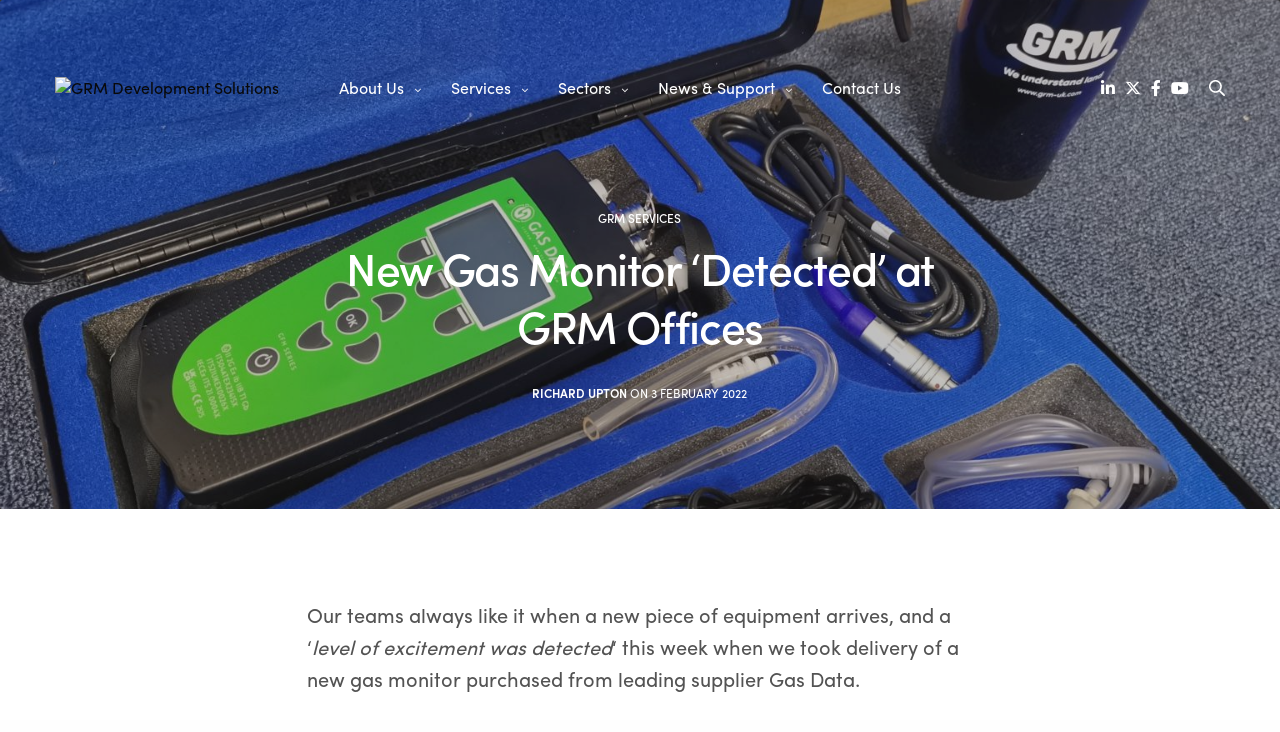

--- FILE ---
content_type: text/html; charset=UTF-8
request_url: https://www.grm-uk.com/new-gas-monitor-detected-at-grm-offices/
body_size: 18241
content:
<!doctype html>
<html lang="en-GB">
<head>
	<meta charset="UTF-8" />
	<meta name="viewport" content="width=device-width, initial-scale=1, maximum-scale=1, viewport-fit=cover">
	<link rel="profile" href="http://gmpg.org/xfn/11">
	<meta name='robots' content='index, follow, max-image-preview:large, max-snippet:-1, max-video-preview:-1' />
	<style>img:is([sizes="auto" i], [sizes^="auto," i]) { contain-intrinsic-size: 3000px 1500px }</style>
	
	<!-- This site is optimized with the Yoast SEO plugin v26.7 - https://yoast.com/wordpress/plugins/seo/ -->
	<title>New Gas Monitor &#039;Detected&#039; at GRM Offices | GRM Development Solutions</title>
	<link rel="canonical" href="https://www.grm-uk.com/new-gas-monitor-detected-at-grm-offices/" />
	<meta property="og:locale" content="en_GB" />
	<meta property="og:type" content="article" />
	<meta property="og:title" content="New Gas Monitor &#039;Detected&#039; at GRM Offices | GRM Development Solutions" />
	<meta property="og:description" content="Our teams always like it when a new piece of equipment arrives, and a &#8216;level of excitement was detected&#8216; this week when we took delivery of a new gas monitor purchased from leading supplier Gas Data. The GFM 436 can monitor for Methane, Carbon Dioxide, Oxygen, Hydrogen Sulphide, Carbon Monoxide and Hexane. It has bi-directional&hellip;" />
	<meta property="og:url" content="https://www.grm-uk.com/new-gas-monitor-detected-at-grm-offices/" />
	<meta property="og:site_name" content="GRM Development Solutions" />
	<meta property="article:published_time" content="2022-02-03T14:05:53+00:00" />
	<meta property="article:modified_time" content="2022-02-03T14:15:07+00:00" />
	<meta property="og:image" content="https://www.grm-uk.com/wp-content/uploads/2022/02/GRM-Gas-Monitor-Feb22b-scaled.jpg" />
	<meta property="og:image:width" content="2560" />
	<meta property="og:image:height" content="1920" />
	<meta property="og:image:type" content="image/jpeg" />
	<meta name="author" content="Richard Upton" />
	<meta name="twitter:card" content="summary_large_image" />
	<meta name="twitter:label1" content="Written by" />
	<meta name="twitter:data1" content="Richard Upton" />
	<meta name="twitter:label2" content="Estimated reading time" />
	<meta name="twitter:data2" content="2 minutes" />
	<script type="application/ld+json" class="yoast-schema-graph">{"@context":"https://schema.org","@graph":[{"@type":"Article","@id":"https://www.grm-uk.com/new-gas-monitor-detected-at-grm-offices/#article","isPartOf":{"@id":"https://www.grm-uk.com/new-gas-monitor-detected-at-grm-offices/"},"author":{"name":"Richard Upton","@id":"https://www.grm-uk.com/#/schema/person/e8f636f86ce8cb8f9bce1e37f96e3f4b"},"headline":"New Gas Monitor &#8216;Detected&#8217; at GRM Offices","datePublished":"2022-02-03T14:05:53+00:00","dateModified":"2022-02-03T14:15:07+00:00","mainEntityOfPage":{"@id":"https://www.grm-uk.com/new-gas-monitor-detected-at-grm-offices/"},"wordCount":270,"image":{"@id":"https://www.grm-uk.com/new-gas-monitor-detected-at-grm-offices/#primaryimage"},"thumbnailUrl":"https://www.grm-uk.com/wp-content/uploads/2022/02/GRM-Gas-Monitor-Feb22b-scaled.jpg","articleSection":["GRM Services"],"inLanguage":"en-GB"},{"@type":"WebPage","@id":"https://www.grm-uk.com/new-gas-monitor-detected-at-grm-offices/","url":"https://www.grm-uk.com/new-gas-monitor-detected-at-grm-offices/","name":"New Gas Monitor 'Detected' at GRM Offices | GRM Development Solutions","isPartOf":{"@id":"https://www.grm-uk.com/#website"},"primaryImageOfPage":{"@id":"https://www.grm-uk.com/new-gas-monitor-detected-at-grm-offices/#primaryimage"},"image":{"@id":"https://www.grm-uk.com/new-gas-monitor-detected-at-grm-offices/#primaryimage"},"thumbnailUrl":"https://www.grm-uk.com/wp-content/uploads/2022/02/GRM-Gas-Monitor-Feb22b-scaled.jpg","datePublished":"2022-02-03T14:05:53+00:00","dateModified":"2022-02-03T14:15:07+00:00","author":{"@id":"https://www.grm-uk.com/#/schema/person/e8f636f86ce8cb8f9bce1e37f96e3f4b"},"breadcrumb":{"@id":"https://www.grm-uk.com/new-gas-monitor-detected-at-grm-offices/#breadcrumb"},"inLanguage":"en-GB","potentialAction":[{"@type":"ReadAction","target":["https://www.grm-uk.com/new-gas-monitor-detected-at-grm-offices/"]}]},{"@type":"ImageObject","inLanguage":"en-GB","@id":"https://www.grm-uk.com/new-gas-monitor-detected-at-grm-offices/#primaryimage","url":"https://www.grm-uk.com/wp-content/uploads/2022/02/GRM-Gas-Monitor-Feb22b-scaled.jpg","contentUrl":"https://www.grm-uk.com/wp-content/uploads/2022/02/GRM-Gas-Monitor-Feb22b-scaled.jpg","width":2560,"height":1920},{"@type":"BreadcrumbList","@id":"https://www.grm-uk.com/new-gas-monitor-detected-at-grm-offices/#breadcrumb","itemListElement":[{"@type":"ListItem","position":1,"name":"Home","item":"https://www.grm-uk.com/"},{"@type":"ListItem","position":2,"name":"News &#038; Comment","item":"https://www.grm-uk.com/blog/"},{"@type":"ListItem","position":3,"name":"New Gas Monitor &#8216;Detected&#8217; at GRM Offices"}]},{"@type":"WebSite","@id":"https://www.grm-uk.com/#website","url":"https://www.grm-uk.com/","name":"GRM Development Solutions","description":"We Understand Land.","potentialAction":[{"@type":"SearchAction","target":{"@type":"EntryPoint","urlTemplate":"https://www.grm-uk.com/?s={search_term_string}"},"query-input":{"@type":"PropertyValueSpecification","valueRequired":true,"valueName":"search_term_string"}}],"inLanguage":"en-GB"},{"@type":"Person","@id":"https://www.grm-uk.com/#/schema/person/e8f636f86ce8cb8f9bce1e37f96e3f4b","name":"Richard Upton","image":{"@type":"ImageObject","inLanguage":"en-GB","@id":"https://www.grm-uk.com/#/schema/person/image/","url":"https://secure.gravatar.com/avatar/824f00ab0f0781c68fa64570611b33fa76ce9704b50fe1554c78ad2d7f89e5f7?s=96&d=mm&r=g","contentUrl":"https://secure.gravatar.com/avatar/824f00ab0f0781c68fa64570611b33fa76ce9704b50fe1554c78ad2d7f89e5f7?s=96&d=mm&r=g","caption":"Richard Upton"},"sameAs":["https://grm-uk.com"],"url":"https://www.grm-uk.com/author/grmdevelopment/"}]}</script>
	<!-- / Yoast SEO plugin. -->


<link rel='dns-prefetch' href='//js.hs-scripts.com' />
<link rel='dns-prefetch' href='//use.typekit.net' />
<link rel="alternate" type="application/rss+xml" title="GRM Development Solutions &raquo; Feed" href="https://www.grm-uk.com/feed/" />
<link rel="alternate" type="application/rss+xml" title="GRM Development Solutions &raquo; Comments Feed" href="https://www.grm-uk.com/comments/feed/" />
<script type="text/javascript">
/* <![CDATA[ */
window._wpemojiSettings = {"baseUrl":"https:\/\/s.w.org\/images\/core\/emoji\/16.0.1\/72x72\/","ext":".png","svgUrl":"https:\/\/s.w.org\/images\/core\/emoji\/16.0.1\/svg\/","svgExt":".svg","source":{"concatemoji":"https:\/\/www.grm-uk.com\/wp-includes\/js\/wp-emoji-release.min.js?ver=6.8.3"}};
/*! This file is auto-generated */
!function(s,n){var o,i,e;function c(e){try{var t={supportTests:e,timestamp:(new Date).valueOf()};sessionStorage.setItem(o,JSON.stringify(t))}catch(e){}}function p(e,t,n){e.clearRect(0,0,e.canvas.width,e.canvas.height),e.fillText(t,0,0);var t=new Uint32Array(e.getImageData(0,0,e.canvas.width,e.canvas.height).data),a=(e.clearRect(0,0,e.canvas.width,e.canvas.height),e.fillText(n,0,0),new Uint32Array(e.getImageData(0,0,e.canvas.width,e.canvas.height).data));return t.every(function(e,t){return e===a[t]})}function u(e,t){e.clearRect(0,0,e.canvas.width,e.canvas.height),e.fillText(t,0,0);for(var n=e.getImageData(16,16,1,1),a=0;a<n.data.length;a++)if(0!==n.data[a])return!1;return!0}function f(e,t,n,a){switch(t){case"flag":return n(e,"\ud83c\udff3\ufe0f\u200d\u26a7\ufe0f","\ud83c\udff3\ufe0f\u200b\u26a7\ufe0f")?!1:!n(e,"\ud83c\udde8\ud83c\uddf6","\ud83c\udde8\u200b\ud83c\uddf6")&&!n(e,"\ud83c\udff4\udb40\udc67\udb40\udc62\udb40\udc65\udb40\udc6e\udb40\udc67\udb40\udc7f","\ud83c\udff4\u200b\udb40\udc67\u200b\udb40\udc62\u200b\udb40\udc65\u200b\udb40\udc6e\u200b\udb40\udc67\u200b\udb40\udc7f");case"emoji":return!a(e,"\ud83e\udedf")}return!1}function g(e,t,n,a){var r="undefined"!=typeof WorkerGlobalScope&&self instanceof WorkerGlobalScope?new OffscreenCanvas(300,150):s.createElement("canvas"),o=r.getContext("2d",{willReadFrequently:!0}),i=(o.textBaseline="top",o.font="600 32px Arial",{});return e.forEach(function(e){i[e]=t(o,e,n,a)}),i}function t(e){var t=s.createElement("script");t.src=e,t.defer=!0,s.head.appendChild(t)}"undefined"!=typeof Promise&&(o="wpEmojiSettingsSupports",i=["flag","emoji"],n.supports={everything:!0,everythingExceptFlag:!0},e=new Promise(function(e){s.addEventListener("DOMContentLoaded",e,{once:!0})}),new Promise(function(t){var n=function(){try{var e=JSON.parse(sessionStorage.getItem(o));if("object"==typeof e&&"number"==typeof e.timestamp&&(new Date).valueOf()<e.timestamp+604800&&"object"==typeof e.supportTests)return e.supportTests}catch(e){}return null}();if(!n){if("undefined"!=typeof Worker&&"undefined"!=typeof OffscreenCanvas&&"undefined"!=typeof URL&&URL.createObjectURL&&"undefined"!=typeof Blob)try{var e="postMessage("+g.toString()+"("+[JSON.stringify(i),f.toString(),p.toString(),u.toString()].join(",")+"));",a=new Blob([e],{type:"text/javascript"}),r=new Worker(URL.createObjectURL(a),{name:"wpTestEmojiSupports"});return void(r.onmessage=function(e){c(n=e.data),r.terminate(),t(n)})}catch(e){}c(n=g(i,f,p,u))}t(n)}).then(function(e){for(var t in e)n.supports[t]=e[t],n.supports.everything=n.supports.everything&&n.supports[t],"flag"!==t&&(n.supports.everythingExceptFlag=n.supports.everythingExceptFlag&&n.supports[t]);n.supports.everythingExceptFlag=n.supports.everythingExceptFlag&&!n.supports.flag,n.DOMReady=!1,n.readyCallback=function(){n.DOMReady=!0}}).then(function(){return e}).then(function(){var e;n.supports.everything||(n.readyCallback(),(e=n.source||{}).concatemoji?t(e.concatemoji):e.wpemoji&&e.twemoji&&(t(e.twemoji),t(e.wpemoji)))}))}((window,document),window._wpemojiSettings);
/* ]]> */
</script>
<style id='wp-emoji-styles-inline-css' type='text/css'>

	img.wp-smiley, img.emoji {
		display: inline !important;
		border: none !important;
		box-shadow: none !important;
		height: 1em !important;
		width: 1em !important;
		margin: 0 0.07em !important;
		vertical-align: -0.1em !important;
		background: none !important;
		padding: 0 !important;
	}
</style>
<link rel='stylesheet' id='wp-block-library-css' href='https://www.grm-uk.com/wp-includes/css/dist/block-library/style.min.css?ver=6.8.3' media='all' />
<style id='classic-theme-styles-inline-css' type='text/css'>
/*! This file is auto-generated */
.wp-block-button__link{color:#fff;background-color:#32373c;border-radius:9999px;box-shadow:none;text-decoration:none;padding:calc(.667em + 2px) calc(1.333em + 2px);font-size:1.125em}.wp-block-file__button{background:#32373c;color:#fff;text-decoration:none}
</style>
<style id='global-styles-inline-css' type='text/css'>
:root{--wp--preset--aspect-ratio--square: 1;--wp--preset--aspect-ratio--4-3: 4/3;--wp--preset--aspect-ratio--3-4: 3/4;--wp--preset--aspect-ratio--3-2: 3/2;--wp--preset--aspect-ratio--2-3: 2/3;--wp--preset--aspect-ratio--16-9: 16/9;--wp--preset--aspect-ratio--9-16: 9/16;--wp--preset--color--black: #000000;--wp--preset--color--cyan-bluish-gray: #abb8c3;--wp--preset--color--white: #ffffff;--wp--preset--color--pale-pink: #f78da7;--wp--preset--color--vivid-red: #cf2e2e;--wp--preset--color--luminous-vivid-orange: #ff6900;--wp--preset--color--luminous-vivid-amber: #fcb900;--wp--preset--color--light-green-cyan: #7bdcb5;--wp--preset--color--vivid-green-cyan: #00d084;--wp--preset--color--pale-cyan-blue: #8ed1fc;--wp--preset--color--vivid-cyan-blue: #0693e3;--wp--preset--color--vivid-purple: #9b51e0;--wp--preset--color--thb-accent: #219ccb;--wp--preset--gradient--vivid-cyan-blue-to-vivid-purple: linear-gradient(135deg,rgba(6,147,227,1) 0%,rgb(155,81,224) 100%);--wp--preset--gradient--light-green-cyan-to-vivid-green-cyan: linear-gradient(135deg,rgb(122,220,180) 0%,rgb(0,208,130) 100%);--wp--preset--gradient--luminous-vivid-amber-to-luminous-vivid-orange: linear-gradient(135deg,rgba(252,185,0,1) 0%,rgba(255,105,0,1) 100%);--wp--preset--gradient--luminous-vivid-orange-to-vivid-red: linear-gradient(135deg,rgba(255,105,0,1) 0%,rgb(207,46,46) 100%);--wp--preset--gradient--very-light-gray-to-cyan-bluish-gray: linear-gradient(135deg,rgb(238,238,238) 0%,rgb(169,184,195) 100%);--wp--preset--gradient--cool-to-warm-spectrum: linear-gradient(135deg,rgb(74,234,220) 0%,rgb(151,120,209) 20%,rgb(207,42,186) 40%,rgb(238,44,130) 60%,rgb(251,105,98) 80%,rgb(254,248,76) 100%);--wp--preset--gradient--blush-light-purple: linear-gradient(135deg,rgb(255,206,236) 0%,rgb(152,150,240) 100%);--wp--preset--gradient--blush-bordeaux: linear-gradient(135deg,rgb(254,205,165) 0%,rgb(254,45,45) 50%,rgb(107,0,62) 100%);--wp--preset--gradient--luminous-dusk: linear-gradient(135deg,rgb(255,203,112) 0%,rgb(199,81,192) 50%,rgb(65,88,208) 100%);--wp--preset--gradient--pale-ocean: linear-gradient(135deg,rgb(255,245,203) 0%,rgb(182,227,212) 50%,rgb(51,167,181) 100%);--wp--preset--gradient--electric-grass: linear-gradient(135deg,rgb(202,248,128) 0%,rgb(113,206,126) 100%);--wp--preset--gradient--midnight: linear-gradient(135deg,rgb(2,3,129) 0%,rgb(40,116,252) 100%);--wp--preset--font-size--small: 13px;--wp--preset--font-size--medium: 20px;--wp--preset--font-size--large: 36px;--wp--preset--font-size--x-large: 42px;--wp--preset--spacing--20: 0.44rem;--wp--preset--spacing--30: 0.67rem;--wp--preset--spacing--40: 1rem;--wp--preset--spacing--50: 1.5rem;--wp--preset--spacing--60: 2.25rem;--wp--preset--spacing--70: 3.38rem;--wp--preset--spacing--80: 5.06rem;--wp--preset--shadow--natural: 6px 6px 9px rgba(0, 0, 0, 0.2);--wp--preset--shadow--deep: 12px 12px 50px rgba(0, 0, 0, 0.4);--wp--preset--shadow--sharp: 6px 6px 0px rgba(0, 0, 0, 0.2);--wp--preset--shadow--outlined: 6px 6px 0px -3px rgba(255, 255, 255, 1), 6px 6px rgba(0, 0, 0, 1);--wp--preset--shadow--crisp: 6px 6px 0px rgba(0, 0, 0, 1);}:where(.is-layout-flex){gap: 0.5em;}:where(.is-layout-grid){gap: 0.5em;}body .is-layout-flex{display: flex;}.is-layout-flex{flex-wrap: wrap;align-items: center;}.is-layout-flex > :is(*, div){margin: 0;}body .is-layout-grid{display: grid;}.is-layout-grid > :is(*, div){margin: 0;}:where(.wp-block-columns.is-layout-flex){gap: 2em;}:where(.wp-block-columns.is-layout-grid){gap: 2em;}:where(.wp-block-post-template.is-layout-flex){gap: 1.25em;}:where(.wp-block-post-template.is-layout-grid){gap: 1.25em;}.has-black-color{color: var(--wp--preset--color--black) !important;}.has-cyan-bluish-gray-color{color: var(--wp--preset--color--cyan-bluish-gray) !important;}.has-white-color{color: var(--wp--preset--color--white) !important;}.has-pale-pink-color{color: var(--wp--preset--color--pale-pink) !important;}.has-vivid-red-color{color: var(--wp--preset--color--vivid-red) !important;}.has-luminous-vivid-orange-color{color: var(--wp--preset--color--luminous-vivid-orange) !important;}.has-luminous-vivid-amber-color{color: var(--wp--preset--color--luminous-vivid-amber) !important;}.has-light-green-cyan-color{color: var(--wp--preset--color--light-green-cyan) !important;}.has-vivid-green-cyan-color{color: var(--wp--preset--color--vivid-green-cyan) !important;}.has-pale-cyan-blue-color{color: var(--wp--preset--color--pale-cyan-blue) !important;}.has-vivid-cyan-blue-color{color: var(--wp--preset--color--vivid-cyan-blue) !important;}.has-vivid-purple-color{color: var(--wp--preset--color--vivid-purple) !important;}.has-black-background-color{background-color: var(--wp--preset--color--black) !important;}.has-cyan-bluish-gray-background-color{background-color: var(--wp--preset--color--cyan-bluish-gray) !important;}.has-white-background-color{background-color: var(--wp--preset--color--white) !important;}.has-pale-pink-background-color{background-color: var(--wp--preset--color--pale-pink) !important;}.has-vivid-red-background-color{background-color: var(--wp--preset--color--vivid-red) !important;}.has-luminous-vivid-orange-background-color{background-color: var(--wp--preset--color--luminous-vivid-orange) !important;}.has-luminous-vivid-amber-background-color{background-color: var(--wp--preset--color--luminous-vivid-amber) !important;}.has-light-green-cyan-background-color{background-color: var(--wp--preset--color--light-green-cyan) !important;}.has-vivid-green-cyan-background-color{background-color: var(--wp--preset--color--vivid-green-cyan) !important;}.has-pale-cyan-blue-background-color{background-color: var(--wp--preset--color--pale-cyan-blue) !important;}.has-vivid-cyan-blue-background-color{background-color: var(--wp--preset--color--vivid-cyan-blue) !important;}.has-vivid-purple-background-color{background-color: var(--wp--preset--color--vivid-purple) !important;}.has-black-border-color{border-color: var(--wp--preset--color--black) !important;}.has-cyan-bluish-gray-border-color{border-color: var(--wp--preset--color--cyan-bluish-gray) !important;}.has-white-border-color{border-color: var(--wp--preset--color--white) !important;}.has-pale-pink-border-color{border-color: var(--wp--preset--color--pale-pink) !important;}.has-vivid-red-border-color{border-color: var(--wp--preset--color--vivid-red) !important;}.has-luminous-vivid-orange-border-color{border-color: var(--wp--preset--color--luminous-vivid-orange) !important;}.has-luminous-vivid-amber-border-color{border-color: var(--wp--preset--color--luminous-vivid-amber) !important;}.has-light-green-cyan-border-color{border-color: var(--wp--preset--color--light-green-cyan) !important;}.has-vivid-green-cyan-border-color{border-color: var(--wp--preset--color--vivid-green-cyan) !important;}.has-pale-cyan-blue-border-color{border-color: var(--wp--preset--color--pale-cyan-blue) !important;}.has-vivid-cyan-blue-border-color{border-color: var(--wp--preset--color--vivid-cyan-blue) !important;}.has-vivid-purple-border-color{border-color: var(--wp--preset--color--vivid-purple) !important;}.has-vivid-cyan-blue-to-vivid-purple-gradient-background{background: var(--wp--preset--gradient--vivid-cyan-blue-to-vivid-purple) !important;}.has-light-green-cyan-to-vivid-green-cyan-gradient-background{background: var(--wp--preset--gradient--light-green-cyan-to-vivid-green-cyan) !important;}.has-luminous-vivid-amber-to-luminous-vivid-orange-gradient-background{background: var(--wp--preset--gradient--luminous-vivid-amber-to-luminous-vivid-orange) !important;}.has-luminous-vivid-orange-to-vivid-red-gradient-background{background: var(--wp--preset--gradient--luminous-vivid-orange-to-vivid-red) !important;}.has-very-light-gray-to-cyan-bluish-gray-gradient-background{background: var(--wp--preset--gradient--very-light-gray-to-cyan-bluish-gray) !important;}.has-cool-to-warm-spectrum-gradient-background{background: var(--wp--preset--gradient--cool-to-warm-spectrum) !important;}.has-blush-light-purple-gradient-background{background: var(--wp--preset--gradient--blush-light-purple) !important;}.has-blush-bordeaux-gradient-background{background: var(--wp--preset--gradient--blush-bordeaux) !important;}.has-luminous-dusk-gradient-background{background: var(--wp--preset--gradient--luminous-dusk) !important;}.has-pale-ocean-gradient-background{background: var(--wp--preset--gradient--pale-ocean) !important;}.has-electric-grass-gradient-background{background: var(--wp--preset--gradient--electric-grass) !important;}.has-midnight-gradient-background{background: var(--wp--preset--gradient--midnight) !important;}.has-small-font-size{font-size: var(--wp--preset--font-size--small) !important;}.has-medium-font-size{font-size: var(--wp--preset--font-size--medium) !important;}.has-large-font-size{font-size: var(--wp--preset--font-size--large) !important;}.has-x-large-font-size{font-size: var(--wp--preset--font-size--x-large) !important;}
:where(.wp-block-post-template.is-layout-flex){gap: 1.25em;}:where(.wp-block-post-template.is-layout-grid){gap: 1.25em;}
:where(.wp-block-columns.is-layout-flex){gap: 2em;}:where(.wp-block-columns.is-layout-grid){gap: 2em;}
:root :where(.wp-block-pullquote){font-size: 1.5em;line-height: 1.6;}
</style>
<link rel='stylesheet' id='thb-fa-css' href='https://www.grm-uk.com/wp-content/themes/revolution/assets/css/font-awesome.min.css?ver=2.4.7' media='all' />
<link rel='stylesheet' id='thb-app-css' href='https://www.grm-uk.com/wp-content/themes/revolution/assets/css/app.css?ver=2.4.7' media='all' />
<style id='thb-app-inline-css' type='text/css'>
h1, .h1, .thb-countdown .thb-countdown-ul li .timestamp, h2, .h2, h3, .h3, h4, .h4, h5, .h5, h6, .h6 {font-family:'sofia-pro', 'BlinkMacSystemFont', -apple-system, 'Roboto', 'Lucida Sans';}body {font-family:'sofia-pro', 'BlinkMacSystemFont', -apple-system, 'Roboto', 'Lucida Sans';}.thb-full-menu {}.thb-mobile-menu,.thb-secondary-menu {}em {}label {}input[type="submit"],submit,.button,.btn,.btn-block,.btn-text,.vc_btn3 {}p,.post-detail .post-content {}.thb-full-menu>li>a,.thb-header-menu>li>a {}.subfooter .thb-full-menu>li>a {}.subheader {}.thb-full-menu li .sub-menu a,.thb-dropdown-style2 .thb-full-menu .sub-menu>li a,.thb-dropdown-style2 .thb-full-menu .sub-menu>li.title-item>a,.thb-dropdown-style3 .thb-full-menu .sub-menu>li a,.thb-dropdown-style3 .thb-full-menu .sub-menu>li.title-item>a,.thb-header-menu li .sub-menu a {}.thb-full-menu>li>a.social {}.widget>h6 {font-weight:bold;font-size:26px;}.footer .widget,.footer .widget p {}.thb-mobile-menu>li>a {}.thb-mobile-menu .sub-menu a {}.thb-secondary-menu a {}#mobile-menu .menu-footer {}#mobile-menu .socials a {}.subfooter .socials a {}.products .product.thb-listing-style2 h3,.products .product.thb-listing-style1 h3 {}.thb-product-detail .product-information h1.product_title {}.thb-product-detail .product-information .woocommerce-product-details__short-description,.thb-product-detail .product-information .woocommerce-product-details__short-description p {}@media screen and (min-width:1024px) {h1,.h1 {}}h1,.h1 {line-height:1.3em !important;}@media screen and (min-width:1024px) {h2 {font-size:40px;}}h2 {font-size:40px;}@media screen and (min-width:1024px) {h3 {}}h3 {}@media screen and (min-width:1024px) {h4 {}}h4 {}@media screen and (min-width:1024px) {h5 {}}h5 {}h6 {}.header-secondary-text div p:not(.smaller) {}.header-secondary-text div p.smaller {}.logolink .logoimg {max-height:75px;}.logolink .logoimg[src$=".svg"] {max-height:100%;height:75px;}@media only screen and (min-width:40.0625em) {.header.fixed {padding-top:20px;padding-bottom:20px;;}}.footer {padding-top:100px;}a:hover,.thb-full-menu.thb-standard>li.current-menu-item:not(.has-hash)>a,.thb-full-menu>li a:not(.logolink)[data-filter].active,#mobile-menu.dark .thb-mobile-menu>li>a:hover,#mobile-menu.dark .sub-menu a:hover,#mobile-menu.dark .thb-secondary-menu a:hover,.thb-mobile-menu>li.menu-item-has-children>a:hover .thb-arrow div,.thb-secondary-menu a:hover,.authorpage .author-content .square-icon:hover,.authorpage .author-content .square-icon.email:hover,.commentlist .comment .reply a:hover,input[type="submit"].style3,.button.style3,.btn.style3,input[type="submit"].style4,.button.style4,.btn.style4,input[type="submit"].style4:hover,.button.style4:hover,.btn.style4:hover,.more-link,.thb-portfolio-filter.style1 ul li a:hover,.thb-portfolio-filter.style1 ul li a.active,.thb-portfolio-filter.style2 .select2.select2-container--default .select2-selection--single .select2-selection__rendered,.thb-portfolio-filter.style2 .select2-dropdown .select2-results__options .select2-results__option[aria-selected=true] span,.thb-portfolio-filter.style2 .select2-dropdown .select2-results__options .select2-results__option.select2-results__option--highlighted span,.thb-autotype .thb-autotype-entry,.thb-tabs.style3 .vc_tta-panel-heading h4 a:hover,.thb-tabs.style3 .vc_tta-panel-heading h4 a.active,.thb-tabs.style4 .vc_tta-panel-heading h4 a.active,.thb-tabs.style4 .vc_tta-panel-heading h4 a:hover,.thb_location_container.row .thb_location h5,.thb-portfolio-slider.thb-portfolio-slider-style3 .portfolio-slide .content-side .thb-categories,.thb-portfolio-slider.thb-portfolio-slider-style3 .portfolio-slide .content-side .thb-categories a,.woocommerce-checkout-payment .wc_payment_methods .wc_payment_method.payment_method_paypal .about_paypal,input[type="submit"].style2, .button.style2, .btn.style2,.thb-header-menu > li.menu-item-has-children:hover > a,.thb-header-menu > li.menu-item-has-children.sfHover > a,.thb-header-menu > li.menu-item-has-children:hover>a span:after,.thb-header-menu > li.menu-item-has-children.sfHover > a span:after,.thb-pricing-table.style2 .pricing-container .thb_pricing_head .thb-price,.post.style8 .style8-meta .style8-link a,.thb-iconbox.top.type5 .iconbox-content .thb-read-more,.thb-testimonials.style7 .testimonial-author cite,.thb-testimonials.style7 .testimonial-author span,.post.style9.active .post-title a,.columns.thb-light-column .post.style9 .post-category a,.thb-page-header .thb-blog-categories li a.active,.has-thb-accent-color,.wp-block-button .wp-block-button__link.has-thb-accent-color,.thb-page-menu.style2 li:hover a,.thb-page-menu.style2 li.current_page_item a,.post.style10 .style10-readmore,.btn-text.style-accent-link,.thb-page-menu li.current_page_item a {color:#219ccb;}.thb-full-menu.thb-line-marker>li>a:before,.thb-page-header .thb-blog-categories li a:after,.select2-container .select2-dropdown .select2-results .select2-results__option[aria-selected=true],input[type="submit"],.button,.btn,input[type="submit"].black:hover,input[type="submit"].wc-forward.checkout:hover,.button.black:hover,.button.wc-forward.checkout:hover,.btn.black:not(.style4):hover,.btn.wc-forward.checkout:hover,input[type="submit"].style2:hover,.button.style2:hover,.btn.style2:hover,input[type="submit"].style3:before,.button.style3:before,.btn.style3:before,input[type="submit"].style4:after,.button.style4:after,.btn.style4:after,.btn-text.style3 .circle-btn,[class^="tag-cloud-link"]:hover,.thb-portfolio-filter.style1 ul li a:before,.thb-portfolio-filter.style2 .select2.select2-container--default .select2-selection--single .select2-selection__arrow:after,.thb-portfolio-filter.style2 .select2.select2-container--default .select2-selection--single .select2-selection__arrow:before,.thb-portfolio-filter.style2 .select2-dropdown .select2-results__options .select2-results__option span:before,.boxed-icon.email:hover,.thb-progressbar .thb-progress span,#scroll_to_top:hover .thb-animated-arrow.circular,.thb-tabs.style1 .vc_tta-panel-heading h4 a:before,.thb-tabs.style4 .vc_tta-panel-heading h4 a:before,.thb-client-row.thb-opacity.with-accent .thb-client:hover,.badge.onsale,.demo_store,.products .product .product_after_title .button:hover:after,.woocommerce-MyAccount-navigation ul li:hover a,.woocommerce-MyAccount-navigation ul li.is-active a,.footer_bar .socials .social.email:hover,.thb-header-menu > li.menu-item-has-children > a span:before,.thb-page-menu.style1 li:hover a, .thb-page-menu.style1 li.current_page_item a,.thb-client-row .style4 .accent-color,.preloader-style3-container:before,.preloader-style3-container:after,.has-thb-accent-background-color,.wp-block-button .wp-block-button__link.has-thb-accent-background-color,.thb-portfolio-slider.thb-portfolio-slider-style7 .portfolio-style7-dots-wrapper .thb-portfolio-slider-style7-bullets:before,.thb-portfolio-slider.thb-portfolio-slider-style8 .thb-portfolio-slide-excerpt {background-color:#219ccb;}input[type="submit"]:hover,.button:hover,.btn:hover {background-color:#1f91bd;}.share_container .product_copy form,input[type="text"]:focus,input[type="password"]:focus,input[type="date"]:focus,input[type="datetime"]:focus,input[type="email"]:focus,input[type="number"]:focus,input[type="search"]:focus,input[type="tel"]:focus,input[type="time"]:focus,input[type="url"]:focus,textarea:focus,.select2.select2-container--default.select2-container--open .select2-selection--single,.select2-container .select2-dropdown,.select2-container .select2-dropdown.select2-drop-active,input[type="submit"].style2,.button.style2,.btn.style2,input[type="submit"].style3,.button.style3,.btn.style3,input[type="submit"].style4,.button.style4,.btn.style4,[class^="tag-cloud-link"]:hover,.boxed-icon.email:hover,.wpb_text_column a:not(.btn):not(.button):after,.thb-client-row.has-border.thb-opacity.with-accent .thb-client:hover,.thb-pricing-table.style1 .thb-pricing-column.highlight-true .pricing-container,.woocommerce-MyAccount-navigation ul li:hover a,.woocommerce-MyAccount-navigation ul li.is-active a,.footer_bar .socials .social.email:hover,.thb-iconbox.top.type5,.thb-page-menu.style1 li:hover a, .thb-page-menu.style1 li.current_page_item a,.post.style9 .style9-title .style9-arrow:hover,.post.style9.active .style9-arrow,.thb-testimonials.style9 .slick-dots-wrapper .slick-dots li.slick-active .portrait_bullet,.thb-iconbox.type7:hover {border-color:#219ccb;}.select2-container .select2-dropdown.select2-drop-active.select2-drop-above,.woocommerce-MyAccount-navigation ul li:hover+li a,.woocommerce-MyAccount-navigation ul li.is-active+li a,.thb-page-menu.style1 li:hover+li a, .thb-page-menu.style1 li.current_page_item+li a,.thb-dropdown-style3 .thb-full-menu .sub-menu {border-top-color:#219ccb;}.thb-dropdown-style3 .thb-full-menu .sub-menu:after {border-bottom-color:#219ccb;}.commentlist .comment .reply a:hover svg path,.btn-text.style4 .arrow svg:first-child,.thb-iconbox.top.type5 .iconbox-content .thb-read-more svg,.thb-iconbox.top.type5 .iconbox-content .thb-read-more svg .bar,.post.style9.active .style9-arrow svg {fill:#219ccb;}.thb-tabs.style2 .vc_tta-panel-heading h4 a.active {-moz-box-shadow:inset 0 -3px 0 #219ccb,0 1px 0 #219ccb;-webkit-box-shadow:inset 0 -3px 0 #219ccb,0 1px 0 #219ccb;box-shadow:inset 0 -3px 0 #219ccb,0 1px 0 #219ccb;}.thb-fancy-box.fancy-style5:hover .thb-fancy-content {-moz-box-shadow:inset 0 -3px 0 #219ccb;-webkit-box-shadow:inset 0 -3px 0 #219ccb;box-shadow:inset 0 -3px 0 #219ccb;}.mobile-toggle-holder .mobile-toggle span {background:#219ccb;}.mobile-toggle-holder.style4 .mobile-toggle span:before,.mobile-toggle-holder.style4 .mobile-toggle span:after {background:#219ccb;}.footer,.footer p,.footer.dark p {color:#ffffff;}.subfooter,.subfooter p,.subfooter.dark p {opacity:1;color:#ffffff;}.subheader,.subheader p,.subheader.dark p {color:#ffffff;}.thb-page-preloader .material-spinner .material-path {animation:material-dash 1.4s ease-in-out infinite;stroke:#219ccb;}.preloader-style3-container:before,.preloader-style3-container:after {background:#219ccb;}.preloader-style2-container .thb-dot.dot-1,.preloader-style2-container .thb-dot.dot-3,.preloader-style2-container .thb-dot.dot-2 {background:#219ccb;}.thb-full-menu.thb-underline>li>a:before {background:#04aad2 !important;}.page-id-1260 #wrapper div[role="main"],.postid-1260 #wrapper div[role="main"] {}.header.fixed {background-color:#003266 !important;}.footer {background-color:#003266 !important;}.subfooter {background-color:#003266 !important;}.footer-bar-container {background-color:#003266 !important;}.thb-page-preloader {background-color:#003266 !important;}.widget ul li {margin-bottom:20px;}.widget p {font-size:16px;font-weight:400;}.footer.dark a {color:#fff;font-size:20px;font-weight:400;}.footer.dark .btn-text {font-size:14px;}.btn-text.style2 {text-transform:none;}.widget>h6 {margin-bottom:38px;}
</style>
<link rel='stylesheet' id='thb-style-css' href='https://www.grm-uk.com/wp-content/themes/revolution-child/style.css?ver=2.4.7' media='all' />
<script type="text/javascript" src="https://www.grm-uk.com/wp-includes/js/jquery/jquery.min.js?ver=3.7.1" id="jquery-core-js"></script>
<script type="text/javascript" src="https://www.grm-uk.com/wp-includes/js/jquery/jquery-migrate.min.js?ver=3.4.1" id="jquery-migrate-js"></script>
<script type="text/javascript" src="https://use.typekit.net/wzp8tzv.js?ver=2.4.7" id="thb-typekit-js"></script>
<script type="text/javascript" id="thb-typekit-js-after">
/* <![CDATA[ */
try{Typekit.load({ async: true });}catch(e){}
/* ]]> */
</script>
<script></script><link rel="https://api.w.org/" href="https://www.grm-uk.com/wp-json/" /><link rel="alternate" title="JSON" type="application/json" href="https://www.grm-uk.com/wp-json/wp/v2/posts/1260" /><link rel="EditURI" type="application/rsd+xml" title="RSD" href="https://www.grm-uk.com/xmlrpc.php?rsd" />
<link rel='shortlink' href='https://www.grm-uk.com/?p=1260' />
<link rel="alternate" title="oEmbed (JSON)" type="application/json+oembed" href="https://www.grm-uk.com/wp-json/oembed/1.0/embed?url=https%3A%2F%2Fwww.grm-uk.com%2Fnew-gas-monitor-detected-at-grm-offices%2F" />
<link rel="alternate" title="oEmbed (XML)" type="text/xml+oembed" href="https://www.grm-uk.com/wp-json/oembed/1.0/embed?url=https%3A%2F%2Fwww.grm-uk.com%2Fnew-gas-monitor-detected-at-grm-offices%2F&#038;format=xml" />
			<!-- DO NOT COPY THIS SNIPPET! Start of Page Analytics Tracking for HubSpot WordPress plugin v11.3.37-->
			<script class="hsq-set-content-id" data-content-id="blog-post">
				var _hsq = _hsq || [];
				_hsq.push(["setContentType", "blog-post"]);
			</script>
			<!-- DO NOT COPY THIS SNIPPET! End of Page Analytics Tracking for HubSpot WordPress plugin -->
			<meta name="generator" content="Powered by WPBakery Page Builder - drag and drop page builder for WordPress."/>
<style type="text/css">
body.custom-background #wrapper div[role="main"] { background-color: #ffffff; }
</style>
	<!-- Google Tag Manager -->
<script>(function(w,d,s,l,i){w[l]=w[l]||[];w[l].push({'gtm.start':
new Date().getTime(),event:'gtm.js'});var f=d.getElementsByTagName(s)[0],
j=d.createElement(s),dl=l!='dataLayer'?'&l='+l:'';j.async=true;j.src=
'https://www.googletagmanager.com/gtm.js?id='+i+dl;f.parentNode.insertBefore(j,f);
})(window,document,'script','dataLayer','GTM-5WWGV3S');</script>
<!-- End Google Tag Manager -->
<link rel="icon" href="https://www.grm-uk.com/wp-content/uploads/2023/12/favicon_grm-developments_white.png">
<link href="https://rabconsultants.co.uk/wp-content/themes/revolution/assets/fontawesome/css/fontawesome.css" rel="stylesheet">
<!-- Your Version 4 js file gets replaced with the .css files for the styles you want to use -->
<!-- In this example, we added the Solid and Brands styles, but you can add any or all of the styles -->
<link href="https://rabconsultants.co.uk/wp-content/themes/revolution/assets/fontawesome/css/solid.css" rel="stylesheet">
<link href="https://rabconsultants.co.uk/wp-content/themes/revolution/assets/fontawesome/css/brands.css" rel="stylesheet">
<!-- support v4 icon references/syntax for Web Fonts -->
<link href="https://rabconsultants.co.uk/wp-content/themes/revolution/assets/fontawesome/css/v4-shims.min.css" rel="stylesheet" />
<script>
  document.addEventListener('DOMContentLoaded', () => {
    // Function to replace the classes
    const replaceClass = (element) => {
      if (element.classList.contains('fa') && element.classList.contains('fa-twitter')) {
        element.classList.remove('fa', 'fa-twitter');
        element.classList.add('fa-brands', 'fa-x-twitter');
      }
    };

    // New MutationObserver to observe DOM changes
    const observer = new MutationObserver((mutations) => {
      mutations.forEach((mutation) => {
        mutation.addedNodes.forEach((newNode) => {
          if (newNode.nodeType === Node.ELEMENT_NODE) {
            if (newNode.classList && newNode.classList.contains('fa') && newNode.classList.contains('fa-twitter')) {
              replaceClass(newNode);
            }
            // Also handle any child nodes
            newNode.querySelectorAll('.fa.fa-twitter').forEach(replaceClass);
          }
        });
      });
    });

    // Start observing the document body for added nodes
    observer.observe(document.body, { childList: true, subtree: true });

    // Replace any existing .fa.fa-twitter elements already in the DOM
    document.querySelectorAll('.fa.fa-twitter').forEach(replaceClass);
  });
</script>
<link rel="icon" href="/wp-content/uploads/2023/12/favicon_grm-developments_white.png">		<style type="text/css" id="wp-custom-css">
			/*CF7 Styles*/
.wpcf7 input {

	width: 100%;
}
.wpcf7 {
	width: 100%;
}
/*EndOf CF7 Styles*/

/*links hover on FancyBox*/
.thb-fancy-text-content
a:hover {
  text-decoration: underline;
}
/*EndOf links hover on FancyBox*/

.thb-testimonials.style9 .slick-dots-wrapper .slick-dots li.slick-active .portrait_bullet
{
	
	display: none;
}

.nf-before-form-content
{
	
	display: none;
}

h2 {
	font-size: 2.4em!important;
}

h1 {
	font-size: 2.8em!important;
}		</style>
		<noscript><style> .wpb_animate_when_almost_visible { opacity: 1; }</style></noscript></head>
<body class="wp-singular post-template-default single single-post postid-1260 single-format-standard wp-theme-revolution wp-child-theme-revolution-child thb-header-style-style11 thb-borders-off thb-dropdown-color-dark thb-dropdown-style2 thb-article-style1 header-full-width-off subheader-full-width-off  right-click-off form-radius-on header-padding-on fixed-header-on footer-effect-off footer-shadow-heavy header-color-light-header wpb-js-composer js-comp-ver-8.7.1 vc_responsive">
<!-- Google Tag Manager (noscript) -->
<noscript><iframe src="https://www.googletagmanager.com/ns.html?id=GTM-5WWGV3S"
height="0" width="0" style="display:none;visibility:hidden"></iframe></noscript>
<!-- End Google Tag Manager (noscript) -->
<!-- Start Wrapper -->
<div id="wrapper" class="thb-page-transition-on">

	<!-- Start Sub-Header -->
		<!-- End Sub-Header -->

	<!-- Start Header -->

<header class="header style11 thb-fixed-shadow-style1 light-header" data-header-color="light-header" data-fixed-header-color="light-header">
	<div class="row align-middle">
		<div class="small-12 columns">
			<div class="style11-content">
					<div class="logo-holder">
		<a href="https://www.grm-uk.com/" class="logolink" title="GRM Development Solutions">
			<img src="https://grmdevelopment.wpengine.com/wp-content/uploads/2020/07/GRM-master-logo-01.png" class="logoimg logo-dark" alt="GRM Development Solutions"/>
							<img src="https://grmdevelopment.wpengine.com/wp-content/uploads/2020/07/GRM-master-logo-02.png" class="logoimg logo-light" alt="GRM Development Solutions"/>
					</a>
	</div>
					<!-- Start Full Menu -->
<nav class="full-menu" id="full-menu">
	<ul id="menu-grm-main-navigation" class="thb-full-menu thb-underline"><li id="menu-item-554" class="menu-item menu-item-type-post_type menu-item-object-page menu-item-has-children menu-item-554"><a href="https://www.grm-uk.com/about-us/">About Us</a>
<ul class="sub-menu">
	<li id="menu-item-559" class="menu-item menu-item-type-post_type menu-item-object-page menu-item-559"><a href="https://www.grm-uk.com/about-us/history/">Our History</a></li>
	<li id="menu-item-2377" class="menu-item menu-item-type-post_type menu-item-object-page menu-item-2377"><a href="https://www.grm-uk.com/about-us/our-approach/">Our Approach</a></li>
	<li id="menu-item-557" class="menu-item menu-item-type-post_type menu-item-object-page menu-item-557"><a href="https://www.grm-uk.com/about-us/team/">Our Team</a></li>
	<li id="menu-item-1214" class="menu-item menu-item-type-post_type menu-item-object-page menu-item-1214"><a href="https://www.grm-uk.com/land-your-perfect-career/">Join the GRM Team</a></li>
	<li id="menu-item-556" class="menu-item menu-item-type-post_type menu-item-object-page menu-item-556"><a href="https://www.grm-uk.com/about-us/projects/">Our Projects</a></li>
	<li id="menu-item-861" class="menu-item menu-item-type-post_type menu-item-object-page menu-item-861"><a href="https://www.grm-uk.com/about-us/testimonials/">Testimonials</a></li>
	<li id="menu-item-1056" class="menu-item menu-item-type-post_type menu-item-object-page menu-item-1056"><a href="https://www.grm-uk.com/about-us/accreditations/">Policies &#038; Accreditations</a></li>
</ul>
</li>
<li id="menu-item-815" class="menu-item menu-item-type-post_type menu-item-object-page menu-item-has-children menu-item-815"><a href="https://www.grm-uk.com/services-overview/">Services</a>
<ul class="sub-menu">
	<li id="menu-item-334" class="menu-item menu-item-type-post_type menu-item-object-page menu-item-has-children menu-item-334"><a href="https://www.grm-uk.com/land-appraisal-services/">Land Appraisal Services</a>
	<ul class="sub-menu">
		<li id="menu-item-335" class="menu-item menu-item-type-post_type menu-item-object-page menu-item-335"><a href="https://www.grm-uk.com/land-appraisal-services/phase-i-desk-studies/">Phase I Desk Studies</a></li>
		<li id="menu-item-480" class="menu-item menu-item-type-post_type menu-item-object-page menu-item-480"><a href="https://www.grm-uk.com/land-appraisal-services/phase-ii-site-investigations/">Phase II Site Investigations</a></li>
		<li id="menu-item-481" class="menu-item menu-item-type-post_type menu-item-object-page menu-item-481"><a href="https://www.grm-uk.com/land-appraisal-services/soakaway-testing/">Soakaway Testing</a></li>
		<li id="menu-item-482" class="menu-item menu-item-type-post_type menu-item-object-page menu-item-482"><a href="https://www.grm-uk.com/land-appraisal-services/specialist-land-surveys/">Specialist Land Surveys (Topographical, Ecology, Tree, Archaeological, Flood Risk, Utilities, UXO)</a></li>
	</ul>
</li>
	<li id="menu-item-466" class="menu-item menu-item-type-post_type menu-item-object-page menu-item-has-children menu-item-466"><a href="https://www.grm-uk.com/environmental/">Environmental</a>
	<ul class="sub-menu">
		<li id="menu-item-472" class="menu-item menu-item-type-post_type menu-item-object-page menu-item-472"><a href="https://www.grm-uk.com/environmental/prelim-risk-assessments/">Preliminary Risk Assessments</a></li>
		<li id="menu-item-467" class="menu-item menu-item-type-post_type menu-item-object-page menu-item-467"><a href="https://www.grm-uk.com/environmental/dqra/">Detailed Quantitative Risk Assessment</a></li>
		<li id="menu-item-470" class="menu-item menu-item-type-post_type menu-item-object-page menu-item-470"><a href="https://www.grm-uk.com/environmental/ground-gas/">Ground Gas Assessments</a></li>
		<li id="menu-item-1708" class="menu-item menu-item-type-post_type menu-item-object-page menu-item-1708"><a href="https://www.grm-uk.com/environmental/radon-requirements/">Radon Gas Assessments</a></li>
		<li id="menu-item-471" class="menu-item menu-item-type-post_type menu-item-object-page menu-item-471"><a href="https://www.grm-uk.com/environmental/material-management/">Material Management Plans</a></li>
		<li id="menu-item-469" class="menu-item menu-item-type-post_type menu-item-object-page menu-item-469"><a href="https://www.grm-uk.com/environmental/eis-statements/">Environmental Impact Assessments and Statements</a></li>
		<li id="menu-item-473" class="menu-item menu-item-type-post_type menu-item-object-page menu-item-473"><a href="https://www.grm-uk.com/environmental/remediation-validation/">Remediation Strategies and Validation</a></li>
		<li id="menu-item-468" class="menu-item menu-item-type-post_type menu-item-object-page menu-item-468"><a href="https://www.grm-uk.com/environmental/due-diligence/">Due Diligence Audits</a></li>
	</ul>
</li>
	<li id="menu-item-474" class="menu-item menu-item-type-post_type menu-item-object-page menu-item-has-children menu-item-474"><a href="https://www.grm-uk.com/geotechnical/">Geotechnical</a>
	<ul class="sub-menu">
		<li id="menu-item-476" class="menu-item menu-item-type-post_type menu-item-object-page menu-item-476"><a href="https://www.grm-uk.com/geotechnical/geotech-inspections/">Geotechnical Investigations</a></li>
		<li id="menu-item-475" class="menu-item menu-item-type-post_type menu-item-object-page menu-item-475"><a href="https://www.grm-uk.com/geotechnical/earthworks-specification/">Earthworks</a></li>
		<li id="menu-item-478" class="menu-item menu-item-type-post_type menu-item-object-page menu-item-478"><a href="https://www.grm-uk.com/geotechnical/slope-stability/">Slope Stability</a></li>
		<li id="menu-item-908" class="menu-item menu-item-type-post_type menu-item-object-page menu-item-908"><a href="https://www.grm-uk.com/geotechnical/retaining-wall/">Retaining Wall Design</a></li>
		<li id="menu-item-477" class="menu-item menu-item-type-post_type menu-item-object-page menu-item-477"><a href="https://www.grm-uk.com/geotechnical/remedial-stabilisation/">Ground Stability</a></li>
		<li id="menu-item-907" class="menu-item menu-item-type-post_type menu-item-object-page menu-item-907"><a href="https://www.grm-uk.com/geotechnical/vibration-assessments/">Vibration Assessments</a></li>
		<li id="menu-item-479" class="menu-item menu-item-type-post_type menu-item-object-page menu-item-479"><a href="https://www.grm-uk.com/geotechnical/value-engineering/">Value Engineering</a></li>
	</ul>
</li>
	<li id="menu-item-461" class="menu-item menu-item-type-post_type menu-item-object-page menu-item-has-children menu-item-461"><a href="https://www.grm-uk.com/design/">Design</a>
	<ul class="sub-menu">
		<li id="menu-item-463" class="menu-item menu-item-type-post_type menu-item-object-page menu-item-463"><a href="https://www.grm-uk.com/design/foundation-design/">Foundation Designs</a></li>
		<li id="menu-item-462" class="menu-item menu-item-type-post_type menu-item-object-page menu-item-462"><a href="https://www.grm-uk.com/design/budget-foundation-schedules/">Budget Foundation Schedules</a></li>
		<li id="menu-item-1444" class="menu-item menu-item-type-post_type menu-item-object-page menu-item-1444"><a href="https://www.grm-uk.com/design/structural-engineering/">Structural Engineering Services</a></li>
		<li id="menu-item-1742" class="menu-item menu-item-type-post_type menu-item-object-page menu-item-1742"><a href="https://www.grm-uk.com/design/approval-in-principle/">Approval in Principle (AIP)</a></li>
		<li id="menu-item-465" class="menu-item menu-item-type-post_type menu-item-object-page menu-item-465"><a href="https://www.grm-uk.com/design/suds-roads-sewers/">SUDS / Roads / Sewer Design</a></li>
	</ul>
</li>
	<li id="menu-item-483" class="menu-item menu-item-type-post_type menu-item-object-page menu-item-has-children menu-item-483"><a href="https://www.grm-uk.com/mining/">Mining</a>
	<ul class="sub-menu">
		<li id="menu-item-485" class="menu-item menu-item-type-post_type menu-item-object-page menu-item-485"><a href="https://www.grm-uk.com/mining/coal-risk-assessments/">Coal Mining Risk Assessments</a></li>
		<li id="menu-item-484" class="menu-item menu-item-type-post_type menu-item-object-page menu-item-484"><a href="https://www.grm-uk.com/mining/coal-mining-investigations/">Coal Mining Investigations</a></li>
		<li id="menu-item-489" class="menu-item menu-item-type-post_type menu-item-object-page menu-item-489"><a href="https://www.grm-uk.com/mining/mine-workings/">Treatment of Mine Workings</a></li>
		<li id="menu-item-486" class="menu-item menu-item-type-post_type menu-item-object-page menu-item-486"><a href="https://www.grm-uk.com/mining/mine-shafts/">Mine Shafts</a></li>
		<li id="menu-item-488" class="menu-item menu-item-type-post_type menu-item-object-page menu-item-488"><a href="https://www.grm-uk.com/mining/subsidence/">Subsidence</a></li>
		<li id="menu-item-487" class="menu-item menu-item-type-post_type menu-item-object-page menu-item-487"><a href="https://www.grm-uk.com/mining/mineral-resource/">Mineral Resource Assessments</a></li>
	</ul>
</li>
	<li id="menu-item-490" class="menu-item menu-item-type-post_type menu-item-object-page menu-item-has-children menu-item-490"><a href="https://www.grm-uk.com/site-inspections/">Site Inspections</a>
	<ul class="sub-menu">
		<li id="menu-item-491" class="menu-item menu-item-type-post_type menu-item-object-page menu-item-491"><a href="https://www.grm-uk.com/site-inspections/foundation-inspections/">Foundation Inspections</a></li>
		<li id="menu-item-492" class="menu-item menu-item-type-post_type menu-item-object-page menu-item-492"><a href="https://www.grm-uk.com/site-inspections/gas-membrane/">Gas Membrane Inspections</a></li>
		<li id="menu-item-493" class="menu-item menu-item-type-post_type menu-item-object-page menu-item-493"><a href="https://www.grm-uk.com/site-inspections/remediation-inspections/">Remediation Inspections</a></li>
		<li id="menu-item-494" class="menu-item menu-item-type-post_type menu-item-object-page menu-item-494"><a href="https://www.grm-uk.com/site-inspections/structural-inspections/">Structural Inspections</a></li>
		<li id="menu-item-1707" class="menu-item menu-item-type-post_type menu-item-object-page menu-item-1707"><a href="https://www.grm-uk.com/environmental/radon-requirements/">Radon Gas Inspections (based on updated data maps)</a></li>
	</ul>
</li>
</ul>
</li>
<li id="menu-item-734" class="menu-item menu-item-type-post_type menu-item-object-page menu-item-has-children menu-item-734"><a href="https://www.grm-uk.com/sectors/">Sectors</a>
<ul class="sub-menu">
	<li id="menu-item-740" class="menu-item menu-item-type-post_type menu-item-object-page menu-item-740"><a href="https://www.grm-uk.com/sectors/private-residential/">Private Residential</a></li>
	<li id="menu-item-737" class="menu-item menu-item-type-post_type menu-item-object-page menu-item-737"><a href="https://www.grm-uk.com/sectors/social-housing/">Social Housing</a></li>
	<li id="menu-item-738" class="menu-item menu-item-type-post_type menu-item-object-page menu-item-738"><a href="https://www.grm-uk.com/sectors/healthcare/">Healthcare</a></li>
	<li id="menu-item-739" class="menu-item menu-item-type-post_type menu-item-object-page menu-item-739"><a href="https://www.grm-uk.com/sectors/education/">Education</a></li>
	<li id="menu-item-736" class="menu-item menu-item-type-post_type menu-item-object-page menu-item-736"><a href="https://www.grm-uk.com/sectors/commercial/">Commercial</a></li>
	<li id="menu-item-735" class="menu-item menu-item-type-post_type menu-item-object-page menu-item-735"><a href="https://www.grm-uk.com/sectors/industrial/">Industrial</a></li>
</ul>
</li>
<li id="menu-item-621" class="menu-item menu-item-type-post_type menu-item-object-page menu-item-has-children menu-item-621"><a href="https://www.grm-uk.com/support/">News &#038; Support</a>
<ul class="sub-menu">
	<li id="menu-item-847" class="menu-item menu-item-type-post_type menu-item-object-page current_page_parent menu-item-847"><a href="https://www.grm-uk.com/blog/">News &#038; Comment</a></li>
	<li id="menu-item-625" class="menu-item menu-item-type-post_type menu-item-object-page menu-item-625"><a href="https://www.grm-uk.com/support/case-studies/">Case Studies</a></li>
	<li id="menu-item-1272" class="menu-item menu-item-type-post_type menu-item-object-page menu-item-1272"><a href="https://www.grm-uk.com/support/videos/">Video Blogs</a></li>
	<li id="menu-item-626" class="menu-item menu-item-type-post_type menu-item-object-page menu-item-626"><a href="https://www.grm-uk.com/support/projects/">Our Projects</a></li>
	<li id="menu-item-624" class="menu-item menu-item-type-post_type menu-item-object-page menu-item-624"><a href="https://www.grm-uk.com/support/testimonials/">Testimonials</a></li>
</ul>
</li>
<li id="menu-item-332" class="menu-item menu-item-type-post_type menu-item-object-page menu-item-332"><a href="https://www.grm-uk.com/contact-us/">Contact Us</a></li>
</ul>	</nav>
<!-- End Full Menu -->
			</div>
			<div>
					<div class="secondary-area">
		<ul class="socials thb-full-menu"><li>				<a href="https://www.linkedin.com/company/grm-development-solutions-limited/" class="social linkedin									 menu-social				" target="_blank"><i class="fa fa-linkedin"></i></a>
				</li><li>				<a href="https://twitter.com/GRM_DS" class="social twitter									 menu-social				" target="_blank"><i class="fa fa-twitter"></i></a>
				</li><li>				<a href="https://www.facebook.com/GRMDevelopmentSolutionsLtd" class="social facebook									 menu-social				" target="_blank"><i class="fa fa-facebook"></i></a>
				</li><li>				<a href="https://www.youtube.com/channel/UCuoY4_4SmVM5nmgxsElj5LA" class="social youtube-play									 menu-social				" target="_blank"><i class="fa fa-youtube-play"></i></a>
				</li></ul>
	<div class="thb-search-holder">
		<span></span><span></span>
		<svg xmlns="http://www.w3.org/2000/svg" version="1.1" x="0" y="0" width="16" height="16" viewBox="0 0 18 18" enable-background="new 0 0 16 16" xml:space="preserve"><path d="M17.7 16.5l-4.9-4.8c1-1.2 1.6-2.8 1.6-4.5 0-3.9-3.2-7.2-7.2-7.2C3.2 0 0 3.2 0 7.2c0 3.9 3.2 7.2 7.2 7.2 1.6 0 3.1-0.5 4.3-1.4l4.9 4.8c0.2 0.2 0.4 0.3 0.6 0.3 0.2 0 0.5-0.1 0.6-0.3C18.1 17.4 18.1 16.8 17.7 16.5zM1.8 7.2c0-3 2.4-5.4 5.4-5.4 3 0 5.4 2.4 5.4 5.4 0 3-2.4 5.4-5.4 5.4C4.2 12.5 1.8 10.1 1.8 7.2z"/></svg>	</div>

		<div class="mobile-toggle-holder style2">
				<div class="mobile-toggle">
			<span></span><span></span><span></span>
		</div>
			</div>
		</div>
				</div>
		</div>
	</div>
</header>
<!-- End Header -->

	<div role="main">
		<div class="header-spacer"></div>
			<article itemscope itemtype="http://schema.org/Article" class="post post-detail style1-detail post-1260 type-post status-publish format-standard has-post-thumbnail hentry category-grm-services">
	<figure class="post-gallery parallax post-gallery-detail">
	<div class="parallax_bg">
		<img width="2560" height="1920" src="https://www.grm-uk.com/wp-content/uploads/2022/02/GRM-Gas-Monitor-Feb22b-scaled.jpg" class="attachment-revolution-wide-3x size-revolution-wide-3x wp-post-image" alt="" decoding="async" fetchpriority="high" srcset="https://www.grm-uk.com/wp-content/uploads/2022/02/GRM-Gas-Monitor-Feb22b-scaled.jpg 2560w, https://www.grm-uk.com/wp-content/uploads/2022/02/GRM-Gas-Monitor-Feb22b-300x225.jpg 300w, https://www.grm-uk.com/wp-content/uploads/2022/02/GRM-Gas-Monitor-Feb22b-1024x768.jpg 1024w, https://www.grm-uk.com/wp-content/uploads/2022/02/GRM-Gas-Monitor-Feb22b-768x576.jpg 768w, https://www.grm-uk.com/wp-content/uploads/2022/02/GRM-Gas-Monitor-Feb22b-1536x1152.jpg 1536w, https://www.grm-uk.com/wp-content/uploads/2022/02/GRM-Gas-Monitor-Feb22b-2048x1536.jpg 2048w, https://www.grm-uk.com/wp-content/uploads/2022/02/GRM-Gas-Monitor-Feb22b-380x285.jpg 380w, https://www.grm-uk.com/wp-content/uploads/2022/02/GRM-Gas-Monitor-Feb22b-20x15.jpg 20w, https://www.grm-uk.com/wp-content/uploads/2022/02/GRM-Gas-Monitor-Feb22b-190x143.jpg 190w, https://www.grm-uk.com/wp-content/uploads/2022/02/GRM-Gas-Monitor-Feb22b-760x570.jpg 760w, https://www.grm-uk.com/wp-content/uploads/2022/02/GRM-Gas-Monitor-Feb22b-1140x855.jpg 1140w" sizes="(max-width: 2560px) 100vw, 2560px" />	</div>

	<div class="header-spacer-force"></div>
	<header class="post-title entry-header animation bottom-to-top-3d">
		<div class="row align-center">
			<div class="small-12 medium-10 large-7 columns">
								<aside class="post-category">
					<a href="https://www.grm-uk.com/category/grm-services/" rel="category tag">GRM Services</a>				</aside>
								<h1 class="entry-title" itemprop="name headline">New Gas Monitor &#8216;Detected&#8217; at GRM Offices</h1>								<aside class="post-meta">
											<a href="https://www.grm-uk.com/author/grmdevelopment/" title="Posts by Richard Upton" rel="author">Richard Upton</a>																on 3 February 2022									</aside>
							</div>
		</div>
	</header>
</figure>
	<div class="row align-center">
		<div class="small-12 medium-10 large-7 columns">
			<div class="post-content">
								
<p>Our teams always like it when a new piece of equipment arrives, and a &#8216;<em>level of excitement was detected</em>&#8216; this week when we took delivery of a new gas monitor purchased from leading supplier Gas Data. </p>



<p>The GFM 436 can monitor for Methane, Carbon Dioxide, Oxygen, Hydrogen Sulphide, Carbon Monoxide and Hexane. It has bi-directional measurement of instantaneous and peak borehole flow, and can also measure atmospheric, differential and static pressure.</p>



<p>GRM provides gas risk assessments to identify and quantify ground-gas risks to specified receptors based on a wide range of guidance and regulations. Ground gases can be produced from a variety of natural sources including coal, peat, alluvial deposits and rock (Radon), plus a range of man-made sources such as landfills, in-filled ponds, made ground and spillages of fuel and volatile organic compounds.</p>



<p>Monitoring installations will typically be put in place based on the type of site proposed, proximity to gas sources (often landfills), and the strata revealed during the ground investigation. Once the gas monitoring is complete ground-gas protection measures can be designed and put in place such as a ventilated sub-floor and gas resistant membrane.</p>



<p>This new gas monitor won&#8217;t be lying around in the office very long, and will start its &#8216;working life&#8217; early next week on-site for one of our clients. </p>



<p>If you have any development or construction projects, then please get in touch to find out how we can help save both time and costs. Please use your main point of contact at GRM or for new enquiries email&nbsp;<a href="mailto:richard.upton@grm-uk.com" target="_blank" rel="noreferrer noopener">richard.upton@grm-uk.com</a>&nbsp;or call 01283 551249.</p>
							</div>
			
<footer class="article-tags entry-footer nav-style-style1">
<div class="row">
		<div class="small-12
			medium-12 columns">
									</div>
</div>
</footer>
				</div>
			</div>
		<div class="thb_post_nav style1 blog_nav_keyboard-on">
				<div class="row full-width-row">
			<div class="small-3 medium-5 columns">
									<a href="https://www.grm-uk.com/regifting-raises-money-for-macmillan-cancer-support/" class="post_nav_link prev">
					<svg xmlns="http://www.w3.org/2000/svg" xmlns:xlink="http://www.w3.org/1999/xlink" x="0px" y="0px"
	 width="30px" height="18px" viewBox="0 0 30 18" enable-background="new 0 0 30 18" xml:space="preserve">
<path class="handle" d="M2.511,9.007l7.185-7.221c0.407-0.409,0.407-1.071,0-1.48s-1.068-0.409-1.476,0L0.306,8.259
	c-0.408,0.41-0.408,1.072,0,1.481l7.914,7.952c0.407,0.408,1.068,0.408,1.476,0s0.407-1.07,0-1.479L2.511,9.007z"/>
<path class="bar" fill-rule="evenodd" clip-rule="evenodd" d="M30,9c0,0.553-0.447,1-1,1H1c-0.551,0-1-0.447-1-1c0-0.552,0.449-1,1-1h28.002
	C29.554,8,30,8.448,30,9z"/>
</svg>
												<strong>
								Previous Post (p)							</strong>
												<span>Regifting raises money for Macmillan Cancer Support</span>
					</a>
								</div>
			<div class="small-6 medium-2 columns center_link">
									</div>
			<div class="small-3 medium-5 columns">
									<a href="https://www.grm-uk.com/industrial-site-potentially-hiding-chemical-and-geotechnical-risks/" class="post_nav_link next">
													<strong>
								Next Post (n)							</strong>
												<span>Industrial Site Potentially Hiding Chemical and Geotechnical Risks</span>
						<svg xmlns="http://www.w3.org/2000/svg" xmlns:xlink="http://www.w3.org/1999/xlink" x="0px" y="0px"
	 width="30px" height="18px" viewBox="0 0 30 18" enable-background="new 0 0 30 18" xml:space="preserve">
<path class="handle" d="M20.305,16.212c-0.407,0.409-0.407,1.071,0,1.479s1.068,0.408,1.476,0l7.914-7.952c0.408-0.409,0.408-1.071,0-1.481
	l-7.914-7.952c-0.407-0.409-1.068-0.409-1.476,0s-0.407,1.071,0,1.48l7.185,7.221L20.305,16.212z"/>
<path class="bar" fill-rule="evenodd" clip-rule="evenodd" d="M1,8h28.001c0.551,0,1,0.448,1,1c0,0.553-0.449,1-1,1H1c-0.553,0-1-0.447-1-1
	C0,8.448,0.447,8,1,8z"/>
</svg>
					</a>
								</div>
		</div>
			</div>
					<aside class="post-bottom-meta hide">
		<strong rel="author" itemprop="author" class="author"><a href="https://www.grm-uk.com/author/grmdevelopment/" title="Posts by Richard Upton" rel="author">Richard Upton</a></strong>
		<time class="date published time" datetime="2022-02-03T14:05:53+00:00" itemprop="datePublished" content="2022-02-03T14:05:53+00:00">2022-02-03T14:05:53+00:00</time>
		<meta itemprop="dateModified" class="date updated" content="2022-02-03T14:15:07+00:00">
		<span class="hide" itemprop="publisher" itemscope itemtype="https://schema.org/Organization">
			<meta itemprop="name" content="GRM Development Solutions">
			<span itemprop="logo" itemscope itemtype="https://schema.org/ImageObject">
				<meta itemprop="url" content="https://grmdevelopment.wpengine.com/wp-content/uploads/2020/07/GRM-master-logo-01.png">
			</span>
			<meta itemprop="url" content="https://www.grm-uk.com/">
		</span>
				<span class="hide" itemprop="image" itemscope itemtype="http://schema.org/ImageObject">
			<meta itemprop="url" content="https://www.grm-uk.com/wp-content/uploads/2022/02/GRM-Gas-Monitor-Feb22b-scaled.jpg">
			<meta itemprop="width" content="2560">
			<meta itemprop="height" content="1920">
		</span>
				<meta itemprop="mainEntityOfPage" content="https://www.grm-uk.com/new-gas-monitor-detected-at-grm-offices/">
	</aside>
	</article>
						</div> <!-- End Main -->
	<div class="fixed-footer-container">
		<!-- Start Footer -->
<footer id="footer" class="footer dark footer-full-width-off">
			<div class="row footer-row">
							<div class="small-12 medium-6 large-3 columns">
				<div id="media_image-2" class="widget cf widget_media_image"><img width="189" height="114" src="https://www.grm-uk.com/wp-content/uploads/2020/07/GRM-logo-white-01-1.png" class="image wp-image-243  attachment-full size-full" alt="" style="max-width: 100%; height: auto;" decoding="async" loading="lazy" srcset="https://www.grm-uk.com/wp-content/uploads/2020/07/GRM-logo-white-01-1.png 189w, https://www.grm-uk.com/wp-content/uploads/2020/07/GRM-logo-white-01-1-20x12.png 20w" sizes="auto, (max-width: 189px) 100vw, 189px" /></div><div id="text-1" class="widget cf widget_text"><h6>GRM Development Solutions</h6>			<div class="textwidget"><p>Laurus House, First Avenue,<br />
Centrum 100, Burton-on-Trent,<br />
DE14 2WH</p>
<p>Call: 01283 551249<br />
<a href="mailto:info@grm-uk.com">info@grm-uk.com</a></p>
</div>
		</div>			</div>
			<div class="small-12 medium-6 large-3 columns">
				
		<div id="recent-posts-3" class="widget cf widget_recent_entries">
		<h6>Latest Posts</h6>
		<ul>
											<li>
					<a href="https://www.grm-uk.com/radon-detection-and-treatment-training-to-be-used-to-support-landowners-and-developers/">Radon Detection and Treatment Training to be Used to Support Landowners and Developers</a>
											<span class="post-date">13 January 2026</span>
									</li>
											<li>
					<a href="https://www.grm-uk.com/welcomed-back-to-work-with-winter-weather-warnings/">Welcomed Back To Work With Winter Weather Warnings!</a>
											<span class="post-date">8 January 2026</span>
									</li>
											<li>
					<a href="https://www.grm-uk.com/more-opportunities-to-join-the-grm-team-in-2026/">More Opportunities to Join the GRM Team in 2026</a>
											<span class="post-date">16 December 2025</span>
									</li>
					</ul>

		</div><div id="text-2" class="widget cf widget_text">			<div class="textwidget"><p><a class="btn-text style2" href="https://grmdevelopment.wpengine.com/blog/">View Our News</a></p>
</div>
		</div>			</div>
			<div class="small-12 medium-6 large-3 columns">
				<div id="nav_menu-2" class="widget cf widget_nav_menu"><h6>Popular Services</h6><div class="menu-popular-services-container"><ul id="menu-popular-services" class="menu"><li id="menu-item-325" class="menu-item menu-item-type-post_type menu-item-object-page menu-item-325"><a href="https://www.grm-uk.com/land-appraisal-services/phase-i-desk-studies/">Land Appraisal Phase I Desk Studies</a></li>
<li id="menu-item-452" class="menu-item menu-item-type-post_type menu-item-object-page menu-item-452"><a href="https://www.grm-uk.com/land-appraisal-services/phase-ii-site-investigations/">Land Appraisal Phase II Site Investigations</a></li>
<li id="menu-item-453" class="menu-item menu-item-type-post_type menu-item-object-page menu-item-453"><a href="https://www.grm-uk.com/land-appraisal-services/soakaway-testing/">Soakaway Testing</a></li>
<li id="menu-item-454" class="menu-item menu-item-type-post_type menu-item-object-page menu-item-454"><a href="https://www.grm-uk.com/geotechnical/geotech-inspections/">Geotechnical Investigations</a></li>
<li id="menu-item-455" class="menu-item menu-item-type-post_type menu-item-object-page menu-item-455"><a href="https://www.grm-uk.com/environmental/">Environmental Assessments</a></li>
<li id="menu-item-456" class="menu-item menu-item-type-post_type menu-item-object-page menu-item-456"><a href="https://www.grm-uk.com/mining/coal-risk-assessments/">Mining Assessments</a></li>
<li id="menu-item-1326" class="menu-item menu-item-type-post_type menu-item-object-page menu-item-1326"><a href="https://www.grm-uk.com/design/foundation-design/">Foundation Designs</a></li>
<li id="menu-item-1446" class="menu-item menu-item-type-post_type menu-item-object-page menu-item-1446"><a href="https://www.grm-uk.com/design/structural-engineering/">Structural Engineering Services</a></li>
<li id="menu-item-457" class="menu-item menu-item-type-post_type menu-item-object-page menu-item-457"><a href="https://www.grm-uk.com/site-inspections/">Site Inspections</a></li>
<li id="menu-item-1151" class="menu-item menu-item-type-custom menu-item-object-custom menu-item-1151"><a href="https://www.grm-uk.com/wp-content/uploads/2024/11/GRM-Brochure-2025.pdf">View GRM Brochure</a></li>
</ul></div></div>			</div>
			<div class="small-12 medium-6 large-3 columns">
				<div id="nav_menu-3" class="widget cf widget_nav_menu"><h6>Information</h6><div class="menu-information-container"><ul id="menu-information" class="menu"><li id="menu-item-578" class="menu-item menu-item-type-post_type menu-item-object-page menu-item-578"><a href="https://www.grm-uk.com/about-us/">About Us</a></li>
<li id="menu-item-1216" class="menu-item menu-item-type-post_type menu-item-object-page menu-item-1216"><a href="https://www.grm-uk.com/land-your-perfect-career/">Join the GRM Team</a></li>
<li id="menu-item-405" class="menu-item menu-item-type-post_type menu-item-object-page menu-item-405"><a href="https://www.grm-uk.com/grm-terms-and-conditions/">GRM Terms and Conditions</a></li>
<li id="menu-item-2288" class="menu-item menu-item-type-custom menu-item-object-custom menu-item-2288"><a href="https://www.grm-uk.com/wp-content/uploads/2025/02/GRM-GDPR-Privacy-Policy-31st-Jan-2025.pdf">GRM GDPR Privacy Policy</a></li>
<li id="menu-item-1058" class="menu-item menu-item-type-post_type menu-item-object-page menu-item-1058"><a href="https://www.grm-uk.com/about-us/accreditations/">GRM Policies &#038; Accreditations</a></li>
<li id="menu-item-1148" class="menu-item menu-item-type-custom menu-item-object-custom menu-item-1148"><a href="https://www.grm-uk.com/wp-content/uploads/2024/11/GRM-Brochure-2025.pdf">GRM Brochure (PDF &#038; download)</a></li>
</ul></div></div>			</div>
				</div>
</footer>
<!-- End Footer -->
		<!-- Start subfooter -->
<div class="subfooter style1 dark subfooter-full-width-off">
	<div class="row subfooter-row">
		<div class="small-12 medium-6 columns text-center medium-text-left">
			<p>© 2026 GRM Development Solutions. All Rights Reserved.</p>		</div>
		<div class="small-12 medium-6 columns text-center medium-text-right">
			<aside class="socials">				<a href="https://www.linkedin.com/company/grm-development-solutions-limited/" class="social linkedin									 menu-social				" target="_blank"><i class="fa fa-linkedin"></i></a>
								<a href="https://twitter.com/GRM_DS" class="social twitter									 menu-social				" target="_blank"><i class="fa fa-twitter"></i></a>
								<a href="https://www.facebook.com/GRMDevelopmentSolutionsLtd" class="social facebook									 menu-social				" target="_blank"><i class="fa fa-facebook"></i></a>
				</aside>					</div>
	</div>
</div>
<!-- End Subfooter -->
	</div>
	<!-- Start Mobile Menu -->
	<!-- Start Content Click Capture -->
<div class="click-capture"></div>
<!-- End Content Click Capture -->
<!-- Start Mobile Menu -->
<nav id="mobile-menu" class="style2 dark" data-behaviour="thb-submenu">
	<a class="thb-mobile-close"><div><span></span><span></span></div></a>
	<div class="menubg-placeholder"></div>
	<div class="custom_scroll" id="menu-scroll">
			<div class="mobile-menu-top">
												<ul id="menu-grm-main-navigation-1" class="thb-mobile-menu"><li class="menu-item menu-item-type-post_type menu-item-object-page menu-item-has-children menu-item-554"><a href="https://www.grm-uk.com/about-us/">About Us<div class="thb-arrow"><div></div><div></div></div></a>
<ul class="sub-menu">
	<li class="menu-item menu-item-type-post_type menu-item-object-page menu-item-559"><a href="https://www.grm-uk.com/about-us/history/">Our History</a></li>
	<li class="menu-item menu-item-type-post_type menu-item-object-page menu-item-2377"><a href="https://www.grm-uk.com/about-us/our-approach/">Our Approach</a></li>
	<li class="menu-item menu-item-type-post_type menu-item-object-page menu-item-557"><a href="https://www.grm-uk.com/about-us/team/">Our Team</a></li>
	<li class="menu-item menu-item-type-post_type menu-item-object-page menu-item-1214"><a href="https://www.grm-uk.com/land-your-perfect-career/">Join the GRM Team</a></li>
	<li class="menu-item menu-item-type-post_type menu-item-object-page menu-item-556"><a href="https://www.grm-uk.com/about-us/projects/">Our Projects</a></li>
	<li class="menu-item menu-item-type-post_type menu-item-object-page menu-item-861"><a href="https://www.grm-uk.com/about-us/testimonials/">Testimonials</a></li>
	<li class="menu-item menu-item-type-post_type menu-item-object-page menu-item-1056"><a href="https://www.grm-uk.com/about-us/accreditations/">Policies &#038; Accreditations</a></li>
</ul>
</li>
<li class="menu-item menu-item-type-post_type menu-item-object-page menu-item-has-children menu-item-815"><a href="https://www.grm-uk.com/services-overview/">Services<div class="thb-arrow"><div></div><div></div></div></a>
<ul class="sub-menu">
	<li class="menu-item menu-item-type-post_type menu-item-object-page menu-item-has-children menu-item-334"><a href="https://www.grm-uk.com/land-appraisal-services/">Land Appraisal Services<div class="thb-arrow"><div></div><div></div></div></a>
	<ul class="sub-menu">
		<li class="menu-item menu-item-type-post_type menu-item-object-page menu-item-335"><a href="https://www.grm-uk.com/land-appraisal-services/phase-i-desk-studies/">Phase I Desk Studies</a></li>
		<li class="menu-item menu-item-type-post_type menu-item-object-page menu-item-480"><a href="https://www.grm-uk.com/land-appraisal-services/phase-ii-site-investigations/">Phase II Site Investigations</a></li>
		<li class="menu-item menu-item-type-post_type menu-item-object-page menu-item-481"><a href="https://www.grm-uk.com/land-appraisal-services/soakaway-testing/">Soakaway Testing</a></li>
		<li class="menu-item menu-item-type-post_type menu-item-object-page menu-item-482"><a href="https://www.grm-uk.com/land-appraisal-services/specialist-land-surveys/">Specialist Land Surveys (Topographical, Ecology, Tree, Archaeological, Flood Risk, Utilities, UXO)</a></li>
	</ul>
</li>
	<li class="menu-item menu-item-type-post_type menu-item-object-page menu-item-has-children menu-item-466"><a href="https://www.grm-uk.com/environmental/">Environmental<div class="thb-arrow"><div></div><div></div></div></a>
	<ul class="sub-menu">
		<li class="menu-item menu-item-type-post_type menu-item-object-page menu-item-472"><a href="https://www.grm-uk.com/environmental/prelim-risk-assessments/">Preliminary Risk Assessments</a></li>
		<li class="menu-item menu-item-type-post_type menu-item-object-page menu-item-467"><a href="https://www.grm-uk.com/environmental/dqra/">Detailed Quantitative Risk Assessment</a></li>
		<li class="menu-item menu-item-type-post_type menu-item-object-page menu-item-470"><a href="https://www.grm-uk.com/environmental/ground-gas/">Ground Gas Assessments</a></li>
		<li class="menu-item menu-item-type-post_type menu-item-object-page menu-item-1708"><a href="https://www.grm-uk.com/environmental/radon-requirements/">Radon Gas Assessments</a></li>
		<li class="menu-item menu-item-type-post_type menu-item-object-page menu-item-471"><a href="https://www.grm-uk.com/environmental/material-management/">Material Management Plans</a></li>
		<li class="menu-item menu-item-type-post_type menu-item-object-page menu-item-469"><a href="https://www.grm-uk.com/environmental/eis-statements/">Environmental Impact Assessments and Statements</a></li>
		<li class="menu-item menu-item-type-post_type menu-item-object-page menu-item-473"><a href="https://www.grm-uk.com/environmental/remediation-validation/">Remediation Strategies and Validation</a></li>
		<li class="menu-item menu-item-type-post_type menu-item-object-page menu-item-468"><a href="https://www.grm-uk.com/environmental/due-diligence/">Due Diligence Audits</a></li>
	</ul>
</li>
	<li class="menu-item menu-item-type-post_type menu-item-object-page menu-item-has-children menu-item-474"><a href="https://www.grm-uk.com/geotechnical/">Geotechnical<div class="thb-arrow"><div></div><div></div></div></a>
	<ul class="sub-menu">
		<li class="menu-item menu-item-type-post_type menu-item-object-page menu-item-476"><a href="https://www.grm-uk.com/geotechnical/geotech-inspections/">Geotechnical Investigations</a></li>
		<li class="menu-item menu-item-type-post_type menu-item-object-page menu-item-475"><a href="https://www.grm-uk.com/geotechnical/earthworks-specification/">Earthworks</a></li>
		<li class="menu-item menu-item-type-post_type menu-item-object-page menu-item-478"><a href="https://www.grm-uk.com/geotechnical/slope-stability/">Slope Stability</a></li>
		<li class="menu-item menu-item-type-post_type menu-item-object-page menu-item-908"><a href="https://www.grm-uk.com/geotechnical/retaining-wall/">Retaining Wall Design</a></li>
		<li class="menu-item menu-item-type-post_type menu-item-object-page menu-item-477"><a href="https://www.grm-uk.com/geotechnical/remedial-stabilisation/">Ground Stability</a></li>
		<li class="menu-item menu-item-type-post_type menu-item-object-page menu-item-907"><a href="https://www.grm-uk.com/geotechnical/vibration-assessments/">Vibration Assessments</a></li>
		<li class="menu-item menu-item-type-post_type menu-item-object-page menu-item-479"><a href="https://www.grm-uk.com/geotechnical/value-engineering/">Value Engineering</a></li>
	</ul>
</li>
	<li class="menu-item menu-item-type-post_type menu-item-object-page menu-item-has-children menu-item-461"><a href="https://www.grm-uk.com/design/">Design<div class="thb-arrow"><div></div><div></div></div></a>
	<ul class="sub-menu">
		<li class="menu-item menu-item-type-post_type menu-item-object-page menu-item-463"><a href="https://www.grm-uk.com/design/foundation-design/">Foundation Designs</a></li>
		<li class="menu-item menu-item-type-post_type menu-item-object-page menu-item-462"><a href="https://www.grm-uk.com/design/budget-foundation-schedules/">Budget Foundation Schedules</a></li>
		<li class="menu-item menu-item-type-post_type menu-item-object-page menu-item-1444"><a href="https://www.grm-uk.com/design/structural-engineering/">Structural Engineering Services</a></li>
		<li class="menu-item menu-item-type-post_type menu-item-object-page menu-item-1742"><a href="https://www.grm-uk.com/design/approval-in-principle/">Approval in Principle (AIP)</a></li>
		<li class="menu-item menu-item-type-post_type menu-item-object-page menu-item-465"><a href="https://www.grm-uk.com/design/suds-roads-sewers/">SUDS / Roads / Sewer Design</a></li>
	</ul>
</li>
	<li class="menu-item menu-item-type-post_type menu-item-object-page menu-item-has-children menu-item-483"><a href="https://www.grm-uk.com/mining/">Mining<div class="thb-arrow"><div></div><div></div></div></a>
	<ul class="sub-menu">
		<li class="menu-item menu-item-type-post_type menu-item-object-page menu-item-485"><a href="https://www.grm-uk.com/mining/coal-risk-assessments/">Coal Mining Risk Assessments</a></li>
		<li class="menu-item menu-item-type-post_type menu-item-object-page menu-item-484"><a href="https://www.grm-uk.com/mining/coal-mining-investigations/">Coal Mining Investigations</a></li>
		<li class="menu-item menu-item-type-post_type menu-item-object-page menu-item-489"><a href="https://www.grm-uk.com/mining/mine-workings/">Treatment of Mine Workings</a></li>
		<li class="menu-item menu-item-type-post_type menu-item-object-page menu-item-486"><a href="https://www.grm-uk.com/mining/mine-shafts/">Mine Shafts</a></li>
		<li class="menu-item menu-item-type-post_type menu-item-object-page menu-item-488"><a href="https://www.grm-uk.com/mining/subsidence/">Subsidence</a></li>
		<li class="menu-item menu-item-type-post_type menu-item-object-page menu-item-487"><a href="https://www.grm-uk.com/mining/mineral-resource/">Mineral Resource Assessments</a></li>
	</ul>
</li>
	<li class="menu-item menu-item-type-post_type menu-item-object-page menu-item-has-children menu-item-490"><a href="https://www.grm-uk.com/site-inspections/">Site Inspections<div class="thb-arrow"><div></div><div></div></div></a>
	<ul class="sub-menu">
		<li class="menu-item menu-item-type-post_type menu-item-object-page menu-item-491"><a href="https://www.grm-uk.com/site-inspections/foundation-inspections/">Foundation Inspections</a></li>
		<li class="menu-item menu-item-type-post_type menu-item-object-page menu-item-492"><a href="https://www.grm-uk.com/site-inspections/gas-membrane/">Gas Membrane Inspections</a></li>
		<li class="menu-item menu-item-type-post_type menu-item-object-page menu-item-493"><a href="https://www.grm-uk.com/site-inspections/remediation-inspections/">Remediation Inspections</a></li>
		<li class="menu-item menu-item-type-post_type menu-item-object-page menu-item-494"><a href="https://www.grm-uk.com/site-inspections/structural-inspections/">Structural Inspections</a></li>
		<li class="menu-item menu-item-type-post_type menu-item-object-page menu-item-1707"><a href="https://www.grm-uk.com/environmental/radon-requirements/">Radon Gas Inspections (based on updated data maps)</a></li>
	</ul>
</li>
</ul>
</li>
<li class="menu-item menu-item-type-post_type menu-item-object-page menu-item-has-children menu-item-734"><a href="https://www.grm-uk.com/sectors/">Sectors<div class="thb-arrow"><div></div><div></div></div></a>
<ul class="sub-menu">
	<li class="menu-item menu-item-type-post_type menu-item-object-page menu-item-740"><a href="https://www.grm-uk.com/sectors/private-residential/">Private Residential</a></li>
	<li class="menu-item menu-item-type-post_type menu-item-object-page menu-item-737"><a href="https://www.grm-uk.com/sectors/social-housing/">Social Housing</a></li>
	<li class="menu-item menu-item-type-post_type menu-item-object-page menu-item-738"><a href="https://www.grm-uk.com/sectors/healthcare/">Healthcare</a></li>
	<li class="menu-item menu-item-type-post_type menu-item-object-page menu-item-739"><a href="https://www.grm-uk.com/sectors/education/">Education</a></li>
	<li class="menu-item menu-item-type-post_type menu-item-object-page menu-item-736"><a href="https://www.grm-uk.com/sectors/commercial/">Commercial</a></li>
	<li class="menu-item menu-item-type-post_type menu-item-object-page menu-item-735"><a href="https://www.grm-uk.com/sectors/industrial/">Industrial</a></li>
</ul>
</li>
<li class="menu-item menu-item-type-post_type menu-item-object-page menu-item-has-children menu-item-621"><a href="https://www.grm-uk.com/support/">News &#038; Support<div class="thb-arrow"><div></div><div></div></div></a>
<ul class="sub-menu">
	<li class="menu-item menu-item-type-post_type menu-item-object-page current_page_parent menu-item-847"><a href="https://www.grm-uk.com/blog/">News &#038; Comment</a></li>
	<li class="menu-item menu-item-type-post_type menu-item-object-page menu-item-625"><a href="https://www.grm-uk.com/support/case-studies/">Case Studies</a></li>
	<li class="menu-item menu-item-type-post_type menu-item-object-page menu-item-1272"><a href="https://www.grm-uk.com/support/videos/">Video Blogs</a></li>
	<li class="menu-item menu-item-type-post_type menu-item-object-page menu-item-626"><a href="https://www.grm-uk.com/support/projects/">Our Projects</a></li>
	<li class="menu-item menu-item-type-post_type menu-item-object-page menu-item-624"><a href="https://www.grm-uk.com/support/testimonials/">Testimonials</a></li>
</ul>
</li>
<li class="menu-item menu-item-type-post_type menu-item-object-page menu-item-332"><a href="https://www.grm-uk.com/contact-us/">Contact Us</a></li>
</ul>			</div>
			<div class="mobile-menu-bottom">
															</div>
		</div>
</nav>
<!-- End Mobile Menu -->
	<!-- End Mobile Menu -->

	<!-- Start Side Cart -->
		<!-- End Side Cart -->

	<!-- Start Featured Portfolio -->
		<!-- End Featured Portfolio -->

	<!-- Start Shop Filters -->
		<!-- End Shop Filters -->
			<a href="#" title="Scroll To Top" id="scroll_to_top">
			<div class="thb-animated-arrow circular arrow-top"><svg xmlns="http://www.w3.org/2000/svg" xmlns:xlink="http://www.w3.org/1999/xlink" x="0px" y="0px"
	 width="30px" height="18px" viewBox="0 0 30 18" enable-background="new 0 0 30 18" xml:space="preserve">
<path class="handle" d="M2.511,9.007l7.185-7.221c0.407-0.409,0.407-1.071,0-1.48s-1.068-0.409-1.476,0L0.306,8.259
	c-0.408,0.41-0.408,1.072,0,1.481l7.914,7.952c0.407,0.408,1.068,0.408,1.476,0s0.407-1.07,0-1.479L2.511,9.007z"/>
<path class="bar" fill-rule="evenodd" clip-rule="evenodd" d="M30,9c0,0.553-0.447,1-1,1H1c-0.551,0-1-0.447-1-1c0-0.552,0.449-1,1-1h28.002
	C29.554,8,30,8.448,30,9z"/>
</svg>
</div>
		</a>
		<script type="speculationrules">
{"prefetch":[{"source":"document","where":{"and":[{"href_matches":"\/*"},{"not":{"href_matches":["\/wp-*.php","\/wp-admin\/*","\/wp-content\/uploads\/*","\/wp-content\/*","\/wp-content\/plugins\/*","\/wp-content\/themes\/revolution-child\/*","\/wp-content\/themes\/revolution\/*","\/*\\?(.+)"]}},{"not":{"selector_matches":"a[rel~=\"nofollow\"]"}},{"not":{"selector_matches":".no-prefetch, .no-prefetch a"}}]},"eagerness":"conservative"}]}
</script>
<script type="text/javascript" id="leadin-script-loader-js-js-extra">
/* <![CDATA[ */
var leadin_wordpress = {"userRole":"visitor","pageType":"post","leadinPluginVersion":"11.3.37"};
/* ]]> */
</script>
<script type="text/javascript" src="https://js.hs-scripts.com/3927057.js?integration=WordPress&amp;ver=11.3.37" id="leadin-script-loader-js-js"></script>
<script type="text/javascript" src="https://www.grm-uk.com/wp-content/themes/revolution/assets/js/vendor.min.js?ver=2.4.7" id="thb-vendor-js"></script>
<script type="text/javascript" src="https://www.grm-uk.com/wp-includes/js/underscore.min.js?ver=1.13.7" id="underscore-js"></script>
<script type="text/javascript" id="thb-app-js-extra">
/* <![CDATA[ */
var themeajax = {"url":"https:\/\/www.grm-uk.com\/wp-admin\/admin-ajax.php","l10n":{"of":"%curr% of %total%","loading":"Loading","lightbox_loading":"Loading...","nomore":"No More Posts","nomore_products":"All Products Loaded","loadmore":"Load More","added":"Added To Cart","copied":"Copied","prev":"Prev","next":"Next","prev_arrow_key":"Previous (Left arrow key)","next_arrow_key":"Next (Right arrow key)","lightbox_close":"Close (Esc)","adding_to_cart":"Adding to Cart"},"svg":{"prev_arrow":"<svg xmlns=\"http:\/\/www.w3.org\/2000\/svg\" xmlns:xlink=\"http:\/\/www.w3.org\/1999\/xlink\" x=\"0px\" y=\"0px\"\r\n\t width=\"30px\" height=\"18px\" viewBox=\"0 0 30 18\" enable-background=\"new 0 0 30 18\" xml:space=\"preserve\">\r\n<path class=\"handle\" d=\"M2.511,9.007l7.185-7.221c0.407-0.409,0.407-1.071,0-1.48s-1.068-0.409-1.476,0L0.306,8.259\r\n\tc-0.408,0.41-0.408,1.072,0,1.481l7.914,7.952c0.407,0.408,1.068,0.408,1.476,0s0.407-1.07,0-1.479L2.511,9.007z\"\/>\r\n<path class=\"bar\" fill-rule=\"evenodd\" clip-rule=\"evenodd\" d=\"M30,9c0,0.553-0.447,1-1,1H1c-0.551,0-1-0.447-1-1c0-0.552,0.449-1,1-1h28.002\r\n\tC29.554,8,30,8.448,30,9z\"\/>\r\n<\/svg>\r\n","next_arrow":"<svg xmlns=\"http:\/\/www.w3.org\/2000\/svg\" xmlns:xlink=\"http:\/\/www.w3.org\/1999\/xlink\" x=\"0px\" y=\"0px\"\r\n\t width=\"30px\" height=\"18px\" viewBox=\"0 0 30 18\" enable-background=\"new 0 0 30 18\" xml:space=\"preserve\">\r\n<path class=\"handle\" d=\"M20.305,16.212c-0.407,0.409-0.407,1.071,0,1.479s1.068,0.408,1.476,0l7.914-7.952c0.408-0.409,0.408-1.071,0-1.481\r\n\tl-7.914-7.952c-0.407-0.409-1.068-0.409-1.476,0s-0.407,1.071,0,1.48l7.185,7.221L20.305,16.212z\"\/>\r\n<path class=\"bar\" fill-rule=\"evenodd\" clip-rule=\"evenodd\" d=\"M1,8h28.001c0.551,0,1,0.448,1,1c0,0.553-0.449,1-1,1H1c-0.553,0-1-0.447-1-1\r\n\tC0,8.448,0.447,8,1,8z\"\/>\r\n<\/svg>\r\n","added_arrow":"<svg xmlns=\"http:\/\/www.w3.org\/2000\/svg\" viewBox=\"0 0 64 64\" enable-background=\"new 0 0 64 64\"><path fill=\"none\" stroke=\"#000\" stroke-width=\"2\" stroke-linejoin=\"bevel\" stroke-miterlimit=\"10\" d=\"m13 33l12 12 24-24\"\/><\/svg>"},"settings":{"current_url":"https:\/\/www.grm-uk.com\/new-gas-monitor-detected-at-grm-offices\/","fixed_header_scroll":"on","fixed_header_padding":{"top":"20","bottom":"20"},"page_transition":"on","newsletter":"off","newsletter_length":"1","newsletter_delay":"0","page_transition_style":"thb-fade","page_transition_in_speed":"1000","page_transition_out_speed":"500","shop_product_listing_pagination":"style1","right_click":"off","cart_url":false,"is_cart":false,"is_checkout":false,"accessibility":false,"carousel_slides_scroll":false,"touch_threshold":5,"lightbox_fixedcontent":false,"mobile_menu_breakpoint":1200},"sounds":{"music_sound":"off","music_disable_mobile":"off","music_sound_toggle_home":"on","music_sound_file":"https:\/\/www.grm-uk.com\/wp-content\/themes\/revolution\/assets\/sounds\/music_sound.mp3","link_hover_sound":"off","link_hover_sound_file":"https:\/\/www.grm-uk.com\/wp-content\/themes\/revolution\/assets\/sounds\/hover.mp3","click_sound":"off","click_sound_file":"https:\/\/www.grm-uk.com\/wp-content\/themes\/revolution\/assets\/sounds\/click.mp3"}};
/* ]]> */
</script>
<script type="text/javascript" src="https://www.grm-uk.com/wp-content/themes/revolution/assets/js/app.min.js?ver=2.4.7" id="thb-app-js"></script>
<script></script>		<aside class="thb-search-popup">
			<div class="search-header-spacer"></div>
			<div class="row">
				<div class="small-12 columns">
				<!-- Start SearchForm -->
<form method="get" class="searchform" role="search" action="https://www.grm-uk.com/">
	<div class="searchform-bar"></div>
	<fieldset>
		<input name="s" type="text" class="s" placeholder="Type here to search">
		<button type="submit" class="submit" aria-label="Search"><svg xmlns="http://www.w3.org/2000/svg" version="1.1" x="0" y="0" width="16" height="16" viewBox="0 0 18 18" enable-background="new 0 0 16 16" xml:space="preserve"><path d="M17.7 16.5l-4.9-4.8c1-1.2 1.6-2.8 1.6-4.5 0-3.9-3.2-7.2-7.2-7.2C3.2 0 0 3.2 0 7.2c0 3.9 3.2 7.2 7.2 7.2 1.6 0 3.1-0.5 4.3-1.4l4.9 4.8c0.2 0.2 0.4 0.3 0.6 0.3 0.2 0 0.5-0.1 0.6-0.3C18.1 17.4 18.1 16.8 17.7 16.5zM1.8 7.2c0-3 2.4-5.4 5.4-5.4 3 0 5.4 2.4 5.4 5.4 0 3-2.4 5.4-5.4 5.4C4.2 12.5 1.8 10.1 1.8 7.2z"/></svg></button>
	</fieldset>
</form>
<!-- End SearchForm -->
				</div>
			</div>
		</aside>
		</div> <!-- End Wrapper -->
<script>(function(){function c(){var b=a.contentDocument||a.contentWindow.document;if(b){var d=b.createElement('script');d.innerHTML="window.__CF$cv$params={r:'9bf84311fc4048fc',t:'MTc2ODY3ODE3Mi4wMDAwMDA='};var a=document.createElement('script');a.nonce='';a.src='/cdn-cgi/challenge-platform/scripts/jsd/main.js';document.getElementsByTagName('head')[0].appendChild(a);";b.getElementsByTagName('head')[0].appendChild(d)}}if(document.body){var a=document.createElement('iframe');a.height=1;a.width=1;a.style.position='absolute';a.style.top=0;a.style.left=0;a.style.border='none';a.style.visibility='hidden';document.body.appendChild(a);if('loading'!==document.readyState)c();else if(window.addEventListener)document.addEventListener('DOMContentLoaded',c);else{var e=document.onreadystatechange||function(){};document.onreadystatechange=function(b){e(b);'loading'!==document.readyState&&(document.onreadystatechange=e,c())}}}})();</script></body>
</html>
